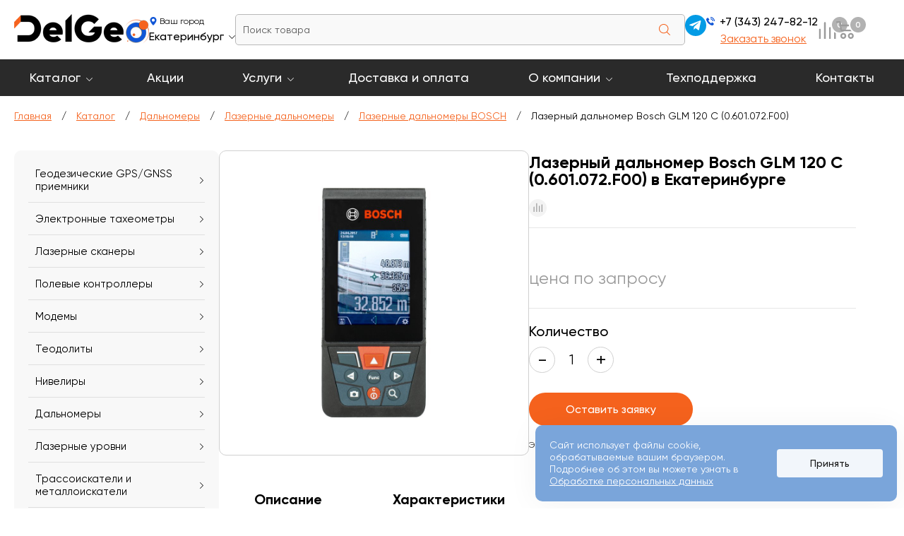

--- FILE ---
content_type: text/html; charset=UTF-8
request_url: https://delgeo.ru/catalog/dalnomery/lazernye-dalnomery/bosch4/lazernyy-dalnomer-bosch-glm-120-c-0-601-072-f00/
body_size: 30013
content:
 
<!DOCTYPE html>
<html lang="ru">
<head>
<title>Лазерный дальномер Bosch GLM 120 C (0.601.072.F00) купить в Екатеринбурге |  | ДелГео</title>
<meta name="viewport" content="width=device-width, initial-scale=1.0">
<meta name="format-detection" content="telephone=no">
 
<meta http-equiv="Content-Type" content="text/html; charset=UTF-8" />
<meta name="keywords" content="Лазерный дальномер Bosch GLM 120 C (0.601.072.F00) купить, Лазерный дальномер Bosch GLM 120 C (0.601.072.F00) цена, Лазерный дальномер Bosch GLM 120 C (0.601.072.F00) в Екатеринбурге, Лазерный дальномер Bosch GLM 120 C (0.601.072.F00) заказать, Лазерный дальномер Bosch GLM 120 C (0.601.072.F00) доставка" />
<meta name="description" content="Покупайте &amp;quot;Лазерный дальномер Bosch GLM 120 C (0.601.072.F00)&amp;quot; в интернет-магазине ДелГео по доступным ценам. &amp;quot;Лазерный дальномер Bosch GLM 120 C (0.601.072.F00)&amp;quot; с доставкой в Екатеринбурге. Звоните или оставляйте заявку на сайте." />
<link href="/local/templates/delgeo/jquery.fancybox.css?170910256812795"  rel="stylesheet" />
<link href="/local/templates/delgeo/styles.css?17636326547410"  data-template-style="true"  rel="stylesheet" />
<link href="/local/templates/delgeo/template_styles.css?176829916052626"  data-template-style="true"  rel="stylesheet" />
<link href="/local/templates/delgeo/fonts.css?17610382308443"  data-template-style="true"  rel="stylesheet" />
<link href="/local/templates/delgeo/responsive.css?176829916024291"  data-template-style="true"  rel="stylesheet" />
<link href="/local/templates/delgeo/swiper-bundle.min.css?170480047016470"  data-template-style="true"  rel="stylesheet" />
<script>if(!window.BX)window.BX={};if(!window.BX.message)window.BX.message=function(mess){if(typeof mess==='object'){for(let i in mess) {BX.message[i]=mess[i];} return true;}};</script>
<script>(window.BX||top.BX).message({"pull_server_enabled":"Y","pull_config_timestamp":1625138067,"shared_worker_allowed":"Y","pull_guest_mode":"N","pull_guest_user_id":0,"pull_worker_mtime":1744886694});(window.BX||top.BX).message({"PULL_OLD_REVISION":"Для продолжения корректной работы с сайтом необходимо перезагрузить страницу."});</script>
<script>(window.BX||top.BX).message({"JS_CORE_LOADING":"Загрузка...","JS_CORE_NO_DATA":"- Нет данных -","JS_CORE_WINDOW_CLOSE":"Закрыть","JS_CORE_WINDOW_EXPAND":"Развернуть","JS_CORE_WINDOW_NARROW":"Свернуть в окно","JS_CORE_WINDOW_SAVE":"Сохранить","JS_CORE_WINDOW_CANCEL":"Отменить","JS_CORE_WINDOW_CONTINUE":"Продолжить","JS_CORE_H":"ч","JS_CORE_M":"м","JS_CORE_S":"с","JSADM_AI_HIDE_EXTRA":"Скрыть лишние","JSADM_AI_ALL_NOTIF":"Показать все","JSADM_AUTH_REQ":"Требуется авторизация!","JS_CORE_WINDOW_AUTH":"Войти","JS_CORE_IMAGE_FULL":"Полный размер"});</script>

<script src="/bitrix/js/main/core/core.js?1744892056498479"></script>

<script>BX.Runtime.registerExtension({"name":"main.core","namespace":"BX","loaded":true});</script>
<script>BX.setJSList(["\/bitrix\/js\/main\/core\/core_ajax.js","\/bitrix\/js\/main\/core\/core_promise.js","\/bitrix\/js\/main\/polyfill\/promise\/js\/promise.js","\/bitrix\/js\/main\/loadext\/loadext.js","\/bitrix\/js\/main\/loadext\/extension.js","\/bitrix\/js\/main\/polyfill\/promise\/js\/promise.js","\/bitrix\/js\/main\/polyfill\/find\/js\/find.js","\/bitrix\/js\/main\/polyfill\/includes\/js\/includes.js","\/bitrix\/js\/main\/polyfill\/matches\/js\/matches.js","\/bitrix\/js\/ui\/polyfill\/closest\/js\/closest.js","\/bitrix\/js\/main\/polyfill\/fill\/main.polyfill.fill.js","\/bitrix\/js\/main\/polyfill\/find\/js\/find.js","\/bitrix\/js\/main\/polyfill\/matches\/js\/matches.js","\/bitrix\/js\/main\/polyfill\/core\/dist\/polyfill.bundle.js","\/bitrix\/js\/main\/core\/core.js","\/bitrix\/js\/main\/polyfill\/intersectionobserver\/js\/intersectionobserver.js","\/bitrix\/js\/main\/lazyload\/dist\/lazyload.bundle.js","\/bitrix\/js\/main\/polyfill\/core\/dist\/polyfill.bundle.js","\/bitrix\/js\/main\/parambag\/dist\/parambag.bundle.js"]);
</script>
<script>BX.Runtime.registerExtension({"name":"fx","namespace":"window","loaded":true});</script>
<script>BX.Runtime.registerExtension({"name":"aspro_phones","namespace":"window","loaded":true});</script>
<script>(window.BX||top.BX).message({"LANGUAGE_ID":"ru","FORMAT_DATE":"DD.MM.YYYY","FORMAT_DATETIME":"DD.MM.YYYY HH:MI:SS","COOKIE_PREFIX":"BITRIX_SM","SERVER_TZ_OFFSET":"10800","UTF_MODE":"Y","SITE_ID":"s1","SITE_DIR":"\/","USER_ID":"","SERVER_TIME":1769024875,"USER_TZ_OFFSET":0,"USER_TZ_AUTO":"Y","bitrix_sessid":"1d81cab6727fdd561d868a4c10ca3b5a"});</script>


<script src="/bitrix/js/pull/protobuf/protobuf.js?1605850913274055"></script>
<script src="/bitrix/js/pull/protobuf/model.js?160585091370928"></script>
<script src="/bitrix/js/main/core/core_promise.js?16001544585220"></script>
<script src="/bitrix/js/rest/client/rest.client.js?160585109517414"></script>
<script src="/bitrix/js/pull/client/pull.client.js?174488669483861"></script>
<script src="/bitrix/js/main/core/core_fx.js?160015445816888"></script>
<script src="/bitrix/js/yandex.metrika/script.js?17236072396603"></script>
<script >window['asproRecaptcha'] = {params: {'recaptchaColor':'light','recaptchaLogoShow':'y','recaptchaSize':'normal','recaptchaBadge':'bottomright','recaptchaLang':'ru'},key: '6LeuO6cqAAAAAB978CJWR3yEKH5qCrljbps1yAcg',ver: '2'};</script>
<script >!function(a,e,r,c,t){function n(r){var c=e.getElementById(r);if(c&&!(c.className.indexOf("g-recaptcha")<0)&&a.grecaptcha&&!c.children.length){var n=grecaptcha.render(r,{sitekey:a[t].key+"",theme:a[t].params.recaptchaColor+"",size:a[t].params.recaptchaSize+"",callback:"onCaptchaVerify"+a[t].params.recaptchaSize,badge:a[t].params.recaptchaBadge});$(c).attr("data-widgetid",n)}}a.onLoadRenderRecaptcha=function(){var e=[];for(var r in a[c].args)if(a[c].args.hasOwnProperty(r)){var t=a[c].args[r][0];-1==e.indexOf(t)&&(e.push(t),n(t))}a[c]=function(a){n(a)}},a[c]=a[c]||function(){var r,n,p;a[c].args=a[c].args||[],a[c].args.push(arguments),n="recaptchaApiLoader",(r=e).getElementById(n)||((p=r.createElement("script")).id=n,p.src="//www.google.com/recaptcha/api.js?hl="+a[t].params.recaptchaLang+"&onload=onLoadRenderRecaptcha&render="+("3"==a[t].ver?a[t].key:"explicit"),r.head.appendChild(p))}}(window,document,0,"renderRecaptchaById","asproRecaptcha");</script>
<script >!function(){var getFormNode=function(childNode){for(var c=childNode;c;)if("form"===(c=c.parentNode).nodeName.toLowerCase())return c;return null},getCaptchaWords=function(parentNode){var captchaWords=[],inputs=null,hasParentNode=!1;void 0!==parentNode&&(hasParentNode=null!==parentNode),inputs=hasParentNode?parentNode.getElementsByTagName("input"):document.getElementsByName("captcha_word");for(var i=0;i<inputs.length;i++)"captcha_word"===inputs[i].name&&captchaWords.push(inputs[i]);return captchaWords},getCaptchaImages=function(parentNode){for(var captchaImages=[],images=parentNode.getElementsByTagName("img"),i=0;i<images.length;i++)(/\/bitrix\/tools\/captcha.php\?(captcha_code|captcha_sid)=[^>]*?/i.test(images[i].src)||"captcha"===images[i].id)&&captchaImages.push(images[i]);return captchaImages},getFormsWithCaptcha=function(){var fromDocument=null,captchaWordFields=getCaptchaWords(null);if(0===captchaWordFields.length)return[];for(var forms=[],i=0;i<captchaWordFields.length;i++){var f=getFormNode(captchaWordFields[i]);null!==f&&forms.push(f)}return forms},replaceCaptchaWordWithReCAPTCHAField=function(captchaWord){var recaptchaId="recaptcha-dynamic-"+(new Date).getTime();if(null!==document.getElementById(recaptchaId)){var elementExists=!1,additionalIdParameter=null,maxRandomValue=65535;do{additionalIdParameter=Math.floor(65535*Math.random()),elementExists=null!==document.getElementById(recaptchaId+additionalIdParameter)}while(elementExists);recaptchaId+=additionalIdParameter}var cwReplacement=document.createElement("div");cwReplacement.id=recaptchaId,cwReplacement.className="g-recaptcha",cwReplacement.attributes["data-sitekey"]=window.asproRecaptcha.key,"3"==window.asproRecaptcha.ver&&captchaWord.closest(".captcha-row")&&(captchaWord.closest(".captcha-row").style.display="none"),captchaWord.parentNode&&(captchaWord.parentNode.className+=" recaptcha_text",captchaWord.parentNode.replaceChild(cwReplacement,captchaWord)),renderRecaptchaById(recaptchaId)},hideCaptchaImage=function(captchaImage){var srcValue="[data-uri]";captchaImage.attributes.src=srcValue,captchaImage.style.display="none","src"in captchaImage&&(captchaImage.parentNode&&-1===captchaImage.parentNode.className.indexOf("recaptcha_tmp_img")&&(captchaImage.parentNode.className+=" recaptcha_tmp_img"),captchaImage.src=srcValue)},replaceCaptchaHintMessagesWithReCAPTCHAHintMessages=function(form){"function"==typeof $&&"3"!=window.asproRecaptcha.ver&&$(form).find(".captcha-row label > span").length&&$(form).find(".captcha-row label > span").html(BX.message("RECAPTCHA_TEXT")+' <span class="star">*</span>')},findAndReplaceBitrixCaptchaWithReCAPTCHA=function(){for(var forms=getFormsWithCaptcha(),j,i=0;i<forms.length;i++){var form=forms[i],captchaWords=getCaptchaWords(form);if(0!==captchaWords.length){var captchaImages=getCaptchaImages(form);if(0!==captchaImages.length){for(j=0;j<captchaWords.length;j++)replaceCaptchaWordWithReCAPTCHAField(captchaWords[j]);for(j=0;j<captchaImages.length;j++)hideCaptchaImage(captchaImages[j]);replaceCaptchaHintMessagesWithReCAPTCHAHintMessages(form)}}}},fillEmptyReCAPTCHAFieldsIfLoaded=function(){if("undefined"!=typeof renderRecaptchaById)for(var elements=document.getElementsByClassName("g-recaptcha"),i=0;i<elements.length;i++){var element=elements[i],id=element.id;if("string"==typeof id&&0!==id.length&&"3"!=window.asproRecaptcha.ver&&"function"==typeof $){var captcha_wrapper=$(element).closest(".captcha-row");captcha_wrapper.length&&(captcha_wrapper.addClass(window.asproRecaptcha.params.recaptchaSize+" logo_captcha_"+window.asproRecaptcha.params.recaptchaLogoShow+" "+window.asproRecaptcha.params.recaptchaBadge),captcha_wrapper.find(".captcha_image").addClass("recaptcha_tmp_img"),captcha_wrapper.find(".captcha_input").addClass("recaptcha_text"),"invisible"!==window.asproRecaptcha.params.recaptchaSize&&(captcha_wrapper.find("input.recaptcha").length||$('<input type="text" class="recaptcha" value="" />').appendTo(captcha_wrapper)))}"3"==window.asproRecaptcha.ver&&element.closest(".captcha-row")&&(element.closest(".captcha-row").style.display="none")}},captchaHandler=function(){try{return fillEmptyReCAPTCHAFieldsIfLoaded(),window.renderRecaptchaById&&window.asproRecaptcha&&window.asproRecaptcha.key?(findAndReplaceBitrixCaptchaWithReCAPTCHA(),!0):(console.error("Bad captcha keys or module error"),!0)}catch(e){return console.error(e),!0}};BX.addCustomEvent(window,"onRenderCaptcha",(function(e){captchaHandler()})),BX.addCustomEvent(window,"onAjaxSuccess",(function(e){captchaHandler()}))}();</script>
            <script>
                window.dataLayerName = 'dataLayer';
                var dataLayerName = window.dataLayerName;
            </script>
            <!-- Yandex.Metrika counter -->
            <script>
                (function (m, e, t, r, i, k, a) {
                    m[i] = m[i] || function () {
                        (m[i].a = m[i].a || []).push(arguments)
                    };
                    m[i].l = 1 * new Date();
                    k = e.createElement(t), a = e.getElementsByTagName(t)[0], k.async = 1, k.src = r, a.parentNode.insertBefore(k, a)
                })
                (window, document, "script", "https://mc.yandex.ru/metrika/tag.js", "ym");

                ym("44920684", "init", {
                    clickmap: true,
                    trackLinks: true,
                    accurateTrackBounce: true,
                    webvisor: true,
                    ecommerce: dataLayerName,
                    params: {
                        __ym: {
                            "ymCmsPlugin": {
                                "cms": "1c-bitrix",
                                "cmsVersion": "25.100",
                                "pluginVersion": "1.0.8",
                                'ymCmsRip': 1547238210                            }
                        }
                    }
                });

                document.addEventListener("DOMContentLoaded", function() {
                                    });

            </script>
            <!-- /Yandex.Metrika counter -->
                    <script>
            window.counters = ["44920684"];
        </script>
        
<script>
					(function () {
						"use strict";

						var counter = function ()
						{
							var cookie = (function (name) {
								var parts = ("; " + document.cookie).split("; " + name + "=");
								if (parts.length == 2) {
									try {return JSON.parse(decodeURIComponent(parts.pop().split(";").shift()));}
									catch (e) {}
								}
							})("BITRIX_CONVERSION_CONTEXT_s1");

							if (cookie && cookie.EXPIRE >= BX.message("SERVER_TIME"))
								return;

							var request = new XMLHttpRequest();
							request.open("POST", "/bitrix/tools/conversion/ajax_counter.php", true);
							request.setRequestHeader("Content-type", "application/x-www-form-urlencoded");
							request.send(
								"SITE_ID="+encodeURIComponent("s1")+
								"&sessid="+encodeURIComponent(BX.bitrix_sessid())+
								"&HTTP_REFERER="+encodeURIComponent(document.referrer)
							);
						};

						if (window.frameRequestStart === true)
							BX.addCustomEvent("onFrameDataReceived", counter);
						else
							BX.ready(counter);
					})();
				</script>
<style>html {--border-radius:8px;--theme-base-color:#0071BC;--theme-base-color-hue:204;--theme-base-color-saturation:100%;--theme-base-color-lightness:37%;--theme-base-opacity-color:#0071BC1a;--theme-more-color:#0071BC;--theme-more-color-hue:204;--theme-more-color-saturation:100%;--theme-more-color-lightness:37%;--theme-lightness-hover-diff:6%;}</style>
<script>
function nsCookieBtn(){ 
	let alertWindow = document.getElementById('ns-cookiesaccept'); alertWindow.remove();
	let cookie_string = 'COOKIE_ACCEPT_V1' + '=' + escape('Y'); 
	let expires = new Date((new Date).getTime() + (7 * 60 * 60 * 24 * 1000)); 
	cookie_string += '; expires=' + expires.toUTCString(); 
	cookie_string += '; path=' + escape ('/'); 
	document.cookie = cookie_string; 	
}
function nsCookieCheck(){
	let CookieValue = 'N'; 
	let value = '; ' + document.cookie;
	let parts = value.split('; ' + 'COOKIE_ACCEPT_V1' + '=');
	if (parts.length == 2)  
		CookieValue = parts.pop().split(';').shift();
	if(CookieValue != 'Y') {
		document.addEventListener('DOMContentLoaded', function() {
			let div = document.createElement('div'); 
			div.innerHTML = '<div id="ns-cookiesaccept" class="ns-cookiesaccept"> <div class="ns-cookiesaccept-text">Сайт использует файлы cookie, обрабатываемые вашим браузером. Подробнее об этом вы можете узнать в <a href="/company/policy/" target="_blank">Обработке персональных данных</a></div> <div> <div class="ns-cookiesaccept-button" id="ns-cookiesaccept-button" onclick="nsCookieBtn()">Принять</div> </div> </div> ';
			document.body.appendChild(div);
		});	
	}
}
nsCookieCheck();
</script>
 <style> .ns-cookiesaccept {display:flex; align-items: center; gap: 15px; margin:0; padding: 20px; width:40%; color: #ffffff; background: #7aa5da; border-radius: 10px; box-shadow: 0px 4px 43.5px 0px rgba(0, 0, 0, 0.05); box-sizing: border-box; position:fixed; bottom: 10px; right: 10px; z-index: 100001; } .ns-cookiesaccept-text {font-size: 14px; line-height:125%} .ns-cookiesaccept a, .ns-cookiesaccept a:visited {display:inline;color:inherit;text-decoration:underline} .ns-cookiesaccept-button {display:block; padding: 0 25px; min-width: 150px; height: 40px; color: #171717; font-weight: 500; font-size:14px; text-align: center; text-decoration: none; background: rgba(255, 255, 255, .9); border-radius: 4px; cursor: pointer; *overflow: visible; white-space: nowrap; box-sizing: border-box; line-height: 40px; transition: all .2s ease; user-select: none} .ns-cookiesaccept-button:hover {background: rgba(255, 255, 255, 1)} @media only screen and (max-width: 1200px) { .ns-cookiesaccept {padding: 10px} .ns-cookiesaccept {width: 60%} } @media only screen and (max-width: 800px) { .ns-cookiesaccept {width: calc(100% - 20px)} } @media only screen and (max-width: 500px) { .ns-cookiesaccept {flex-wrap: wrap} } </style> 
<script>window[window.dataLayerName] = window[window.dataLayerName] || [];</script>



<script src="/local/templates/delgeo/js/jquery.js?170480046089493"></script>
<script src="/local/templates/delgeo/js/swiper-bundle.min.js?1704800462143707"></script>
<script src="/local/templates/delgeo/js/jquery.maskedinput.min.js?17048004604324"></script>
<script src="/local/templates/delgeo/js/script.js?176484124312223"></script>
<script src="/local/templates/delgeo/js/jquery.fancybox.min.js?170910256268196"></script>
<script>var _ba = _ba || []; _ba.push(["aid", "35cdecab1c2cbb539653056582853504"]); _ba.push(["host", "delgeo.ru"]); (function() {var ba = document.createElement("script"); ba.type = "text/javascript"; ba.async = true;ba.src = (document.location.protocol == "https:" ? "https://" : "http://") + "bitrix.info/ba.js";var s = document.getElementsByTagName("script")[0];s.parentNode.insertBefore(ba, s);})();</script>



 
 

<meta name="yandex-verification" content="3c304359215030cd"/>

<meta property="og:title" content="Лазерный дальномер Bosch GLM 120 C (0.601.072.F00) купить в Екатеринбурге |  | ДелГео">
<meta property="og:type" content="website">
<meta property="og:url" content="https://delgeo.ru/catalog/dalnomery/lazernye-dalnomery/bosch4/lazernyy-dalnomer-bosch-glm-120-c-0-601-072-f00/">
<meta property="og:description" content="Покупайте &quot;Лазерный дальномер Bosch GLM 120 C (0.601.072.F00)&quot; в интернет-магазине ДелГео по доступным ценам. &quot;Лазерный дальномер Bosch GLM 120 C (0.601.072.F00)&quot; с доставкой в Екатеринбурге. Звоните или оставляйте заявку на сайте.">
<meta property="og:image" content="https://delgeo.ru/og_image.png">
<meta property="og:site_name" content="ДелГео - геодезические приборы и оборудование">
<meta property="og:locale" content="ru_RU">

		

<link rel="shortcut icon" href="/local/templates/delgeo/favicon.ico" type="image/x-icon">
<link rel="icon" href="/local/templates/delgeo/favicon32.png" sizes="32x32" type="image/png">
<link rel="icon" href="/local/templates/delgeo/favicon120.png" sizes="120x120" type="image/png">
<link rel="apple-touch-icon" href="/local/templates/delgeo/favicon180.png" sizes="120x120" type="image/png">

<script>window._ab_id_=159825</script>
<script src="https://cdn.botfaqtor.ru/one.js"></script> 
</head>

<body>

<!-- Yandex.Metrika counter -->
<script data-skip-moving="true">
(function(m,e,t,r,i,k,a){m[i]=m[i]||function(){(m[i].a=m[i].a||[]).push(arguments)}; m[i].l=1*new Date();k=e.createElement(t),a=e.getElementsByTagName(t)[0],k.async=1,k.src=r,a.parentNode.insertBefore(k,a)}) (window, document, "script", "https://mc.yandex.ru/metrika/tag.js", "ym"); 
ym(44920684, "init", {clickmap:true, trackLinks:true, accurateTrackBounce:true, webvisor:true, userParams:{"ip": "3.15.162.157"}});
ym(21263929, "init", {clickmap:true, trackLinks:true, accurateTrackBounce:true, webvisor:false, userParams:{'ip': '3.15.162.157'}});
</script>
<div style="width: 0!important; height: 0!important; right: 100%!important; background-image:url('https://mc.yandex.ru/watch/44920684')"></div>
<div style="width: 0!important; height: 0!important; right: 100%!important; background-image:url('https://mc.yandex.ru/watch/21263929')"></div>
<!-- /Yandex.Metrika counter -->

<script>!function(){var t=document.createElement("script");t.type="text/javascript",t.async=!0,t.src='https://vk.com/js/api/openapi.js?169',t.onload=function(){VK.Retargeting.Init("VK-RTRG-1447920-7egpT"),VK.Retargeting.Hit()},document.head.appendChild(t)}();</script>
<noscript><img src="https://vk.com/rtrg?p=VK-RTRG-1447920-7egpT" style="position:fixed; left:-999px;" alt=""/></noscript>
	
	
	
<div class="wrapper">

<header class="ns-fx">
	<div>
		<a href="/">	    <img src="/local/templates/delgeo/images/logo.png" alt="Делгео" title="Делгео" width="191" height="44" />



        </a>    
    </div>
	<div class="desktop">
				
			<div class="region-wrapper">
			<div class="city-title">Ваш город</div>
			<div class="city-item popupOpen" data-event="city_chooser" data-param="%2Fcatalog%2Fdalnomery%2Flazernye-dalnomery%2Fbosch4%2Flazernyy-dalnomer-bosch-glm-120-c-0-601-072-f00%2Findex.php ">
				<span>Екатеринбург</span><span class="arrow"><i></i></span>
			</div>
		</div>
	    
    </div>
	<div class="desktop">
       	<div class="top-search">
       	<form action="/search/" method="get">
       		<div class="ns-fx wrap-search">
       			<div><input type="text" name="q" value="" placeholder="Поиск товара" class="search_item" autocomplete="off" /></div>
       			<div><input name="s" type="submit" value="Поиск"></div>
       		</div>
			<div class="wrap_result_search"></div>
		</form>
        </div>
    </div>
	<div>
		<div class="ns-fx top-contact">
            <div>
	            <a href="https://t.me/Del_Geo_bot" class="t-telegram" target="_blank"><svg width="17" height="14" viewBox="0 0 17 14" fill="none" xmlns="http://www.w3.org/2000/svg">
<path d="M0.863834 5.675L15.3263 0.0987498C15.9976 -0.14375 16.5838 0.2625 16.3663 1.2775L16.3676 1.27625L13.9051 12.8775C13.7226 13.7 13.2338 13.9 12.5501 13.5125L8.80008 10.7488L6.99133 12.4913C6.79133 12.6913 6.62258 12.86 6.23508 12.86L6.50133 9.04375L13.4513 2.765C13.7538 2.49875 13.3838 2.34875 12.9851 2.61375L4.39633 8.02125L0.693834 6.86625C-0.109916 6.61125 -0.127416 6.0625 0.863834 5.675Z" fill="white"/>
</svg>
</a>            </div>
            <div>
			   	<!--'start_frame_cache_common-phones-block-0'--><a class="top-phone" rel="nofollow" href="tel:+73432478212">
	
	+7 (343) 247-82-12	
</a>
<!--'end_frame_cache_common-phones-block-0'-->                <div class="backcall popupOpen" data-event="back_call" data-param="frm">Заказать звонок</div>
			</div>
		</div>
	</div>
	<div>
    	<div class="ns-fx top-icons">
    		<a href="/compare/" class="i-compare">
            	<svg width="26" height="26" viewBox="0 0 26 26" fill="none" xmlns="http://www.w3.org/2000/svg">
<path fill-rule="evenodd" clip-rule="evenodd" d="M24.7619 4.95238C25.0903 4.95238 25.4052 5.08282 25.6374 5.31501C25.8696 5.5472 26 5.86211 26 6.19048V26H23.5238V6.19048C23.5238 5.86211 23.6543 5.5472 23.8864 5.31501C24.1186 5.08282 24.4335 4.95238 24.7619 4.95238ZM17.3333 8.66667C17.6617 8.66667 17.9766 8.79711 18.2088 9.0293C18.441 9.26149 18.5714 9.5764 18.5714 9.90476V26H16.0952V9.90476C16.0952 9.5764 16.2257 9.26149 16.4579 9.0293C16.6901 8.79711 17.005 8.66667 17.3333 8.66667ZM9.90476 1.2381C10.2331 1.2381 10.548 1.36854 10.7802 1.60072C11.0124 1.83291 11.1429 2.14783 11.1429 2.47619V26H8.66667V2.47619C8.66667 2.14783 8.79711 1.83291 9.0293 1.60072C9.26149 1.36854 9.5764 1.2381 9.90476 1.2381ZM2.47619 11.1429C2.80455 11.1429 3.11947 11.2733 3.35166 11.5055C3.58384 11.7377 3.71429 12.0526 3.71429 12.381V26H1.2381V12.381C1.2381 12.0526 1.36854 11.7377 1.60072 11.5055C1.83291 11.2733 2.14783 11.1429 2.47619 11.1429ZM0 0H1.2381V1.2381H0V0ZM0 0H1.2381V1.2381H0V0Z" fill="#9B9B9B"/>
</svg>
	            <div>0</div>
                
            </a>
            
	    	<a href="/basket/" class="i-basket">
            	<svg width="26" height="25" viewBox="0 0 26 25" fill="none" xmlns="http://www.w3.org/2000/svg">
<path fill-rule="evenodd" clip-rule="evenodd" d="M24.8183 13.0952L23.6483 14.2964L7.09101 14.2857L5.90919 13.0952L4.72737 2.38095H1.18191C1.02119 2.40506 0.857116 2.39089 0.702811 2.33959C0.548506 2.28829 0.408287 2.20128 0.293387 2.08553C0.178487 1.96979 0.0921413 1.82855 0.0412121 1.67311C-0.00971714 1.51767 -0.0238333 1.35238 9.65502e-05 1.19048C0.00782598 1.01345 0.0524986 0.840056 0.131233 0.681598C0.209968 0.52314 0.320936 0.383177 0.456984 0.270846C0.593031 0.158515 0.751096 0.0763344 0.920795 0.0296661C1.09049 -0.0170022 1.26804 -0.0271084 1.44188 2.30409e-06H4.33742C4.70378 2.30409e-06 5.08197 0.00714124 5.08197 0.00714124C5.44219 -0.0432855 5.80823 0.0395436 6.11246 0.240274C6.41669 0.441004 6.63837 0.746024 6.7364 1.09881L7.22099 4.76191H24.8183L26.0001 5.95238V7.14286L24.8183 13.0952ZM7.37463 7.14286L7.88288 11.8988H22.8801L23.8493 7.13691L7.37463 7.14286ZM10.0574 16.6536C10.8755 16.6536 11.6752 16.8979 12.3554 17.3558C13.0356 17.8136 13.5657 18.4644 13.8788 19.2257C14.1919 19.9871 14.2739 20.8249 14.1143 21.6331C13.9547 22.4414 13.5607 23.1838 12.9822 23.7665C12.4037 24.3492 11.6668 24.7461 10.8644 24.9069C10.062 25.0676 9.23033 24.9851 8.47451 24.6697C7.71869 24.3544 7.07262 23.8203 6.61811 23.1351C6.1636 22.4499 5.92102 21.6443 5.92102 20.8202C5.92086 20.2732 6.02778 19.7316 6.23566 19.2263C6.44353 18.7209 6.74822 18.2619 7.13241 17.8753C7.5166 17.4887 7.97276 17.1823 8.47465 16.9735C8.97654 16.7646 9.51437 16.6575 10.0574 16.6583V16.6536ZM20.6819 16.6536C21.5005 16.6512 22.3015 16.8936 22.9832 17.35C23.665 17.8064 24.197 18.4563 24.5119 19.2175C24.8267 19.9786 24.9103 20.8168 24.7521 21.6258C24.5938 22.4348 24.2008 23.1784 23.6228 23.7623C23.0447 24.3462 22.3078 24.7442 21.5051 24.906C20.7024 25.0677 19.8701 24.9859 19.1136 24.6709C18.3571 24.3559 17.7104 23.8218 17.2553 23.1363C16.8003 22.4509 16.5574 21.6448 16.5574 20.8202C16.5586 19.7181 16.9933 18.6613 17.7663 17.8812C18.5394 17.1012 19.5878 16.6615 20.6819 16.6583V16.6536ZM10.0456 19.0417C10.3962 19.0417 10.7389 19.1464 11.0304 19.3426C11.322 19.5388 11.5492 19.8177 11.6834 20.144C11.8176 20.4703 11.8526 20.8294 11.7842 21.1758C11.7158 21.5221 11.547 21.8403 11.2991 22.0901C11.0511 22.3398 10.7352 22.5099 10.3914 22.5788C10.0475 22.6477 9.69114 22.6123 9.36722 22.4772C9.04329 22.342 8.76639 22.1131 8.5716 21.8195C8.37681 21.5258 8.27282 21.1806 8.27282 20.8274C8.27439 20.3548 8.46192 19.9021 8.7942 19.5685C9.12648 19.2349 9.57642 19.0476 10.0456 19.0476V19.0417ZM20.6819 19.0417C21.0325 19.0417 21.3753 19.1464 21.6668 19.3426C21.9583 19.5388 22.1856 19.8177 22.3198 20.144C22.4539 20.4703 22.489 20.8294 22.4206 21.1758C22.3522 21.5221 22.1834 21.8403 21.9354 22.0901C21.6875 22.3398 21.3716 22.5099 21.0277 22.5788C20.6838 22.6477 20.3275 22.6123 20.0036 22.4772C19.6797 22.342 19.4028 22.1131 19.208 21.8195C19.0132 21.5258 18.9092 21.1806 18.9092 20.8274C18.9108 20.3548 19.0983 19.9021 19.4306 19.5685C19.7628 19.2349 20.2128 19.0476 20.6819 19.0476V19.0417Z" fill="#9B9B9B"/>
</svg>
        
            	<div>0</div> 
            </a>
    	</div>
    </div>  
    
    <div class="mobail">
	    <div class="menu_button"><div></div><div></div><div></div></div>
    </div>          
</header>

<nav>
		<div class="menu-desktop-wrap desktop">
<ul class="ns-fx menu-desktop">
		
    <li><a href="/catalog/" class="first child" title="Каталог">Каталог</a>
		<div class="wrp_sub_menu">
			<ul class="sub_menu">
								
                <li><a href="/catalog/geodezicheskie-priemniki/" class="more-yes" title="Геодезические GPS/GNSS приемники">Геодезические GPS/GNSS приемники</a>
                	
			    	<ul>
        			            			<li><a href="/catalog/geodezicheskie-priemniki/gnss_south/" title="GNSS SOUTH">GNSS SOUTH</a></li>
            		            			<li><a href="/catalog/geodezicheskie-priemniki/prince/" title="PrinCe">PrinCe</a></li>
            		            			<li><a href="/catalog/geodezicheskie-priemniki/gnss_stec/" title="GNSS STEC">GNSS STEC</a></li>
            		            			<li><a href="/catalog/geodezicheskie-priemniki/gnss_navmopo/" title="GNSS NAVMOPO (FJD)">GNSS NAVMOPO (FJD)</a></li>
            		            			<li><a href="/catalog/geodezicheskie-priemniki/gnss_efix/" title="GNSS EFIX">GNSS EFIX</a></li>
            		            			<li><a href="/catalog/geodezicheskie-priemniki/gnss_alphageo/" title="GNSS AlphaGEO">GNSS AlphaGEO</a></li>
            		            			<li><a href="/catalog/geodezicheskie-priemniki/gnss-geomax/" title="GNSS GeoMax">GNSS GeoMax</a></li>
            		            			<li><a href="/catalog/geodezicheskie-priemniki/gnss-trimble/" title="GNSS TRIMBLE">GNSS TRIMBLE</a></li>
            		            			<li><a href="/catalog/geodezicheskie-priemniki/gnss-leica/" title="GNSS LEICA">GNSS LEICA</a></li>
            		            			<li><a href="/catalog/geodezicheskie-priemniki/gnns_javad/" title="GNNS Javad">GNNS Javad</a></li>
            		            			<li><a href="/catalog/geodezicheskie-priemniki/gnss-spectra-precision/" title="GNSS Spectra Precision">GNSS Spectra Precision</a></li>
            		            			<li><a href="/catalog/geodezicheskie-priemniki/gnss_uomz/" title="GNSS УОМЗ">GNSS УОМЗ</a></li>
            		            			<li><a href="/catalog/geodezicheskie-priemniki/gnss-rusnavgeoset/" title="GNSS Руснавгеосеть">GNSS Руснавгеосеть</a></li>
            		            			<li><a href="/catalog/geodezicheskie-priemniki/gnss-topcon/" title="GNSS TOPCON">GNSS TOPCON</a></li>
            		            			<li><a href="/catalog/geodezicheskie-priemniki/gnss-sokkia/" title="GNSS SOKKIA">GNSS SOKKIA</a></li>
            		            			<li><a href="/catalog/geodezicheskie-priemniki/rtk-komplekty/" title="RTK комплекты">RTK комплекты</a></li>
            		    
                	</ul>
                                </li>	
								
                <li><a href="/catalog/elektronnye-takheometry/" class="more-yes" title="Электронные тахеометры">Электронные тахеометры</a>
                	
			    	<ul>
        			            			<li><a href="/catalog/elektronnye-takheometry/leica/" title="Тахеометры LEICA">Тахеометры LEICA</a></li>
            		            			<li><a href="/catalog/elektronnye-takheometry/trimble/" title="Тахеометры TRIMBLE">Тахеометры TRIMBLE</a></li>
            		            			<li><a href="/catalog/elektronnye-takheometry/geomax/" title="Тахеометры GeoMax">Тахеометры GeoMax</a></li>
            		            			<li><a href="/catalog/elektronnye-takheometry/nikon/" title="Тахеометры NIKON">Тахеометры NIKON</a></li>
            		            			<li><a href="/catalog/elektronnye-takheometry/takheometry_alphageo/" title="Тахеометры AlphaGEO">Тахеометры AlphaGEO</a></li>
            		            			<li><a href="/catalog/elektronnye-takheometry/takheometry_foif/" title="Тахеометры FOIF">Тахеометры FOIF</a></li>
            		            			<li><a href="/catalog/elektronnye-takheometry/takheometry_spectra_precision/" title="Тахеометры Spectra Precision">Тахеометры Spectra Precision</a></li>
            		            			<li><a href="/catalog/elektronnye-takheometry/takheometry_stec/" title="Тахеометры STEC">Тахеометры STEC</a></li>
            		            			<li><a href="/catalog/elektronnye-takheometry/south/" title="Тахеометры SOUTH">Тахеометры SOUTH</a></li>
            		            			<li><a href="/catalog/elektronnye-takheometry/ruide/" title="Тахеометры RUIDE">Тахеометры RUIDE</a></li>
            		            			<li><a href="/catalog/elektronnye-takheometry/uomz/" title="Тахеометры УОМЗ">Тахеометры УОМЗ</a></li>
            		            			<li><a href="/catalog/elektronnye-takheometry/sokkia/" title="Тахеометры SOKKIA">Тахеометры SOKKIA</a></li>
            		            			<li><a href="/catalog/elektronnye-takheometry/topcon/" title="Тахеометры TOPCON">Тахеометры TOPCON</a></li>
            		    
                	</ul>
                                </li>	
								
                <li><a href="/catalog/lazernye-skanery/" class="more-yes" title="Лазерные сканеры">Лазерные сканеры</a>
                	
			    	<ul>
        			            			<li><a href="/catalog/lazernye-skanery/slam_skanery_navmopo_fj_dynamics/" title="SLAM сканеры Navmopo (FJ Dynamics)">SLAM сканеры Navmopo (FJ Dynamics)</a></li>
            		            			<li><a href="/catalog/lazernye-skanery/lazernye_skanery_alpha_air/" title="Лазерные сканеры Alpha Air">Лазерные сканеры Alpha Air</a></li>
            		            			<li><a href="/catalog/lazernye-skanery/lazernye_skanery_alphageo/" title="Лазерные сканеры AlphaGEO">Лазерные сканеры AlphaGEO</a></li>
            		            			<li><a href="/catalog/lazernye-skanery/lazernye_skanery_am_tech/" title="Лазерные сканеры AM.TECH">Лазерные сканеры AM.TECH</a></li>
            		            			<li><a href="/catalog/lazernye-skanery/lazernye_skanery_chcnav/" title="Лазерные сканеры CHCNAV">Лазерные сканеры CHCNAV</a></li>
            		            			<li><a href="/catalog/lazernye-skanery/lazernye_skanery_faro/" title="Лазерные сканеры FARO">Лазерные сканеры FARO</a></li>
            		            			<li><a href="/catalog/lazernye-skanery/lazernye_skanery_leica/" title="Лазерные сканеры Leica">Лазерные сканеры Leica</a></li>
            		            			<li><a href="/catalog/lazernye-skanery/lazernye_skanery_omnislam/" title="Лазерные сканеры OmniSLAM">Лазерные сканеры OmniSLAM</a></li>
            		            			<li><a href="/catalog/lazernye-skanery/lazernye_skanery_robotslam/" title="Лазерные сканеры RobotSLAM">Лазерные сканеры RobotSLAM</a></li>
            		            			<li><a href="/catalog/lazernye-skanery/lazernye_skanery_share/" title="Лазерные сканеры SHARE">Лазерные сканеры SHARE</a></li>
            		            			<li><a href="/catalog/lazernye-skanery/slam_xgrids_/" title="Лазерные сканеры SLAM  XGRIDS ">Лазерные сканеры SLAM  XGRIDS </a></li>
            		            			<li><a href="/catalog/lazernye-skanery/lazernye_skanery_south/" title="Лазерные сканеры SOUTH">Лазерные сканеры SOUTH</a></li>
            		            			<li><a href="/catalog/lazernye-skanery/programmnoe_obespechenie_dlya_obrabotki_dannykh_3d_skanirovaniya/" title="Программное обеспечение для обработки данных 3D-сканирования">Программное обеспечение для обработки данных 3D-сканирования</a></li>
            		            			<li><a href="/catalog/lazernye-skanery/lazernye_skanery_trimble/" title="Лазерные сканеры Trimble">Лазерные сканеры Trimble</a></li>
            		            			<li><a href="/catalog/lazernye-skanery/lazernye_skanery_geomax/" title="Лазерные сканеры GeoMax">Лазерные сканеры GeoMax</a></li>
            		            			<li><a href="/catalog/lazernye-skanery/aksessuary_dlya_3d_skanerov/" title="Аксессуары для 3D-сканеров">Аксессуары для 3D-сканеров</a></li>
            		    
                	</ul>
                                </li>	
								
                <li><a href="/catalog/polevye-kontrollery/" class="more-yes" title="Полевые контроллеры">Полевые контроллеры</a>
                	
			    	<ul>
        			            			<li><a href="/catalog/polevye-kontrollery/south2/" title="Контроллеры SOUTH">Контроллеры SOUTH</a></li>
            		            			<li><a href="/catalog/polevye-kontrollery/leica2/" title="Контроллеры LEICA">Контроллеры LEICA</a></li>
            		            			<li><a href="/catalog/polevye-kontrollery/kontrollery_prince/" title="Контроллеры PrinCe">Контроллеры PrinCe</a></li>
            		            			<li><a href="/catalog/polevye-kontrollery/geomax2/" title="Контроллеры Geomax">Контроллеры Geomax</a></li>
            		            			<li><a href="/catalog/polevye-kontrollery/kontrollery_stec/" title="Контроллеры STEC">Контроллеры STEC</a></li>
            		            			<li><a href="/catalog/polevye-kontrollery/spectra_precision/" title="Spectra Precision">Spectra Precision</a></li>
            		            			<li><a href="/catalog/polevye-kontrollery/kontrollery_alphageo/" title="Контроллеры AlphaGEO">Контроллеры AlphaGEO</a></li>
            		            			<li><a href="/catalog/polevye-kontrollery/kontrollery_getac/" title="Контроллеры Getac">Контроллеры Getac</a></li>
            		            			<li><a href="/catalog/polevye-kontrollery/polevye_kontrollery_javad/" title="Контроллеры JAVAD">Контроллеры JAVAD</a></li>
            		            			<li><a href="/catalog/polevye-kontrollery/polevye_kontrollery_trimble/" title="Контроллеры Trimble">Контроллеры Trimble</a></li>
            		            			<li><a href="/catalog/polevye-kontrollery/krepleniya_dlya_kontrolerov/" title="Крепления для контролеров">Крепления для контролеров</a></li>
            		            			<li><a href="/catalog/polevye-kontrollery/blackview/" title="Контроллеры BlackView">Контроллеры BlackView</a></li>
            		            			<li><a href="/catalog/polevye-kontrollery/topcon2/" title="Контроллеры TOPCON">Контроллеры TOPCON</a></li>
            		            			<li><a href="/catalog/polevye-kontrollery/sokkia2/" title="Контроллеры SOKKIA">Контроллеры SOKKIA</a></li>
            		    
                	</ul>
                                </li>	
								
                <li><a href="/catalog/modemy100/" class="more-no" title="Модемы">Модемы</a>
                                </li>	
								
                <li><a href="/catalog/teodolity/" class="more-yes" title="Теодолиты">Теодолиты</a>
                	
			    	<ul>
        			            			<li><a href="/catalog/teodolity/elektronnye-teodolity/" title="Электронные теодолиты">Электронные теодолиты</a></li>
            		            			<li><a href="/catalog/teodolity/opticheskie-teodolity/" title="Оптические теодолиты">Оптические теодолиты</a></li>
            		    
                	</ul>
                                </li>	
								
                <li><a href="/catalog/niveliry/" class="more-yes" title="Нивелиры">Нивелиры</a>
                	
			    	<ul>
        			            			<li><a href="/catalog/niveliry/opticheskie-niveliry/" title="Оптические нивелиры">Оптические нивелиры</a></li>
            		            			<li><a href="/catalog/niveliry/lazernye-niveliry/" title="Лазерные нивелиры">Лазерные нивелиры</a></li>
            		            			<li><a href="/catalog/niveliry/tsifrovye-niveliry/" title="Цифровые нивелиры">Цифровые нивелиры</a></li>
            		            			<li><a href="/catalog/niveliry/pribor-vert-proektirovaniya/" title="Прибор верт. проектирования">Прибор верт. проектирования</a></li>
            		    
                	</ul>
                                </li>	
								
                <li><a href="/catalog/dalnomery/" class="more-yes" title="Дальномеры">Дальномеры</a>
                	
			    	<ul>
        			            			<li><a href="/catalog/dalnomery/lazernye-dalnomery/" class="active" title="Лазерные дальномеры">Лазерные дальномеры</a></li>
            		            			<li><a href="/catalog/dalnomery/opticheskie-dalnomery/" title="Оптические дальномеры">Оптические дальномеры</a></li>
            		    
                	</ul>
                                </li>	
								
                <li><a href="/catalog/lazernye-urovni/" class="more-yes" title="Лазерные уровни">Лазерные уровни</a>
                	
			    	<ul>
        			            			<li><a href="/catalog/lazernye-urovni/rgk/" title="RGK">RGK</a></li>
            		            			<li><a href="/catalog/lazernye-urovni/leica3/" title="Лазерные уровни LEICA">Лазерные уровни LEICA</a></li>
            		            			<li><a href="/catalog/lazernye-urovni/nedo/" title="Лазерные уровни NEDO">Лазерные уровни NEDO</a></li>
            		            			<li><a href="/catalog/lazernye-urovni/geo-fennel/" title="Лазерные уровни Geo Fennel">Лазерные уровни Geo Fennel</a></li>
            		            			<li><a href="/catalog/lazernye-urovni/condtrol/" title="CONDTROL">CONDTROL</a></li>
            		            			<li><a href="/catalog/lazernye-urovni/topcon3/" title="Лазерные уровни TOPCON">Лазерные уровни TOPCON</a></li>
            		            			<li><a href="/catalog/lazernye-urovni/spectra-precision3/" title="Лазерные уровни Spectra Precision">Лазерные уровни Spectra Precision</a></li>
            		            			<li><a href="/catalog/lazernye-urovni/ada/" title="ADA">ADA</a></li>
            		            			<li><a href="/catalog/lazernye-urovni/postroiteli_ploskostey_south/" title="South">South</a></li>
            		            			<li><a href="/catalog/lazernye-urovni/postroiteli_ploskostey_leica/" title="Leica">Leica</a></li>
            		            			<li><a href="/catalog/lazernye-urovni/postroiteli_ploskostey_instrumax/" title="Instrumax">Instrumax</a></li>
            		    
                	</ul>
                                </li>	
								
                <li><a href="/catalog/trassoiskateli-i-metalloiskateli/" class="more-yes" title="Трассоискатели и металлоискатели">Трассоискатели и металлоискатели</a>
                	
			    	<ul>
        			            			<li><a href="/catalog/trassoiskateli-i-metalloiskateli/trassoiskateli/" title="Трассоискатели">Трассоискатели</a></li>
            		            			<li><a href="/catalog/trassoiskateli-i-metalloiskateli/metalloiskateli/" title="Металлоискатели">Металлоискатели</a></li>
            		    
                	</ul>
                                </li>	
								
                <li><a href="/catalog/georadary/" class="more-yes" title="Георадары">Георадары</a>
                	
			    	<ul>
        			            			<li><a href="/catalog/georadary/radiodetection/" title="Георадары Radiodetection">Георадары Radiodetection</a></li>
            		            			<li><a href="/catalog/georadary/mala/" title="Георадары MALA">Георадары MALA</a></li>
            		            			<li><a href="/catalog/georadary/dopolnitelnye_funktsii/" title="Дополнительные функции">Дополнительные функции</a></li>
            		    
                	</ul>
                                </li>	
								
                <li><a href="/catalog/bespilotnye-apparaty/" class="more-yes" title="Беспилотные аппараты">Беспилотные аппараты</a>
                	
			    	<ul>
        			            			<li><a href="/catalog/bespilotnye-apparaty/kvadrokoptery/" title="Квадрокоптеры">Квадрокоптеры</a></li>
            		            			<li><a href="/catalog/bespilotnye-apparaty/bpla/" title="БПЛА самолетного типа">БПЛА самолетного типа</a></li>
            		            			<li><a href="/catalog/bespilotnye-apparaty/aksessuary_dlya_bpla/" title="Аксессуары">Аксессуары</a></li>
            		            			<li><a href="/catalog/bespilotnye-apparaty/bpva/" title="Водные БПА">Водные БПА</a></li>
            		    
                	</ul>
                                </li>	
								
                <li><a href="/catalog/kontrolno-izmeritelnye-pribory/" class="more-yes" title="Контрольно - измерительные приборы">Контрольно - измерительные приборы</a>
                	
			    	<ul>
        			            			<li><a href="/catalog/kontrolno-izmeritelnye-pribory/pribory-teplovogo-kontrolya/" title="Приборы теплового контроля">Приборы теплового контроля</a></li>
            		            			<li><a href="/catalog/kontrolno-izmeritelnye-pribory/elektroizmeritelnye-pribory/" title="Электроизмерительные приборы">Электроизмерительные приборы</a></li>
            		            			<li><a href="/catalog/kontrolno-izmeritelnye-pribory/radioizmeritelnye-pribory/" title="Радиоизмерительные приборы">Радиоизмерительные приборы</a></li>
            		            			<li><a href="/catalog/kontrolno-izmeritelnye-pribory/payalnye-stantsii/" title="Паяльные станции">Паяльные станции</a></li>
            		            			<li><a href="/catalog/kontrolno-izmeritelnye-pribory/teplovizory/" title="Тепловизоры">Тепловизоры</a></li>
            		            			<li><a href="/catalog/kontrolno-izmeritelnye-pribory/pirometry/" title="Пирометры">Пирометры</a></li>
            		            			<li><a href="/catalog/kontrolno-izmeritelnye-pribory/termodetektory/" title="Термодетекторы">Термодетекторы</a></li>
            		            			<li><a href="/catalog/kontrolno-izmeritelnye-pribory/termometry-kontaktnye/" title="Термометры контактные">Термометры контактные</a></li>
            		            			<li><a href="/catalog/kontrolno-izmeritelnye-pribory/pribory-nerazrushayushchego-kontrolya/" title="Приборы неразрушающего контроля">Приборы неразрушающего контроля</a></li>
            		            			<li><a href="/catalog/kontrolno-izmeritelnye-pribory/smart_zondy/" title="Смарт-зонды">Смарт-зонды</a></li>
            		            			<li><a href="/catalog/kontrolno-izmeritelnye-pribory/multimetry/" title="Мультиметры">Мультиметры</a></li>
            		            			<li><a href="/catalog/kontrolno-izmeritelnye-pribory/izmeriteli-parametrov-okruzhayushchey-sredy/" title="Измерители параметров окружающей среды">Измерители параметров окружающей среды</a></li>
            		            			<li><a href="/catalog/kontrolno-izmeritelnye-pribory/detektory/" title="Детекторы">Детекторы</a></li>
            		            			<li><a href="/catalog/kontrolno-izmeritelnye-pribory/kabeleiskateli/" title="Кабелеискатели">Кабелеискатели</a></li>
            		            			<li><a href="/catalog/kontrolno-izmeritelnye-pribory/vizualnyy-kontrol/" title="Визуальный контроль">Визуальный контроль</a></li>
            		    
                	</ul>
                                </li>	
								
                <li><a href="/catalog/aksessuary4/" class="more-yes" title="Аксессуары">Аксессуары</a>
                	
			    	<ul>
        			            			<li><a href="/catalog/aksessuary4/shtativy/" title="Штативы">Штативы</a></li>
            		            			<li><a href="/catalog/aksessuary4/stroitelnye-urovni/" title="Строительные уровни">Строительные уровни</a></li>
            		            			<li><a href="/catalog/aksessuary4/dorozhnye-kolesa/" title="Дорожные колеса">Дорожные колеса</a></li>
            		            			<li><a href="/catalog/aksessuary4/akkumulyatory-i-zu/" title="Аккумуляторы и ЗУ">Аккумуляторы и ЗУ</a></li>
            		            			<li><a href="/catalog/aksessuary4/kabeli/" title="Кабели">Кабели</a></li>
            		            			<li><a href="/catalog/aksessuary4/keysy/" title="Кейсы">Кейсы</a></li>
            		            			<li><a href="/catalog/aksessuary4/karty-pamyati/" title="Карты памяти">Карты памяти</a></li>
            		            			<li><a href="/catalog/aksessuary4/klaviatury-i-displei/" title="Клавиатуры и дисплеи">Клавиатуры и дисплеи</a></li>
            		            			<li><a href="/catalog/aksessuary4/antenny/" title="Антенны">Антенны</a></li>
            		            			<li><a href="/catalog/aksessuary4/chekhly/" title="Чехлы">Чехлы</a></li>
            		            			<li><a href="/catalog/aksessuary4/planshety-i-zonty/" title="Планшеты и зонты">Планшеты и зонты</a></li>
            		            			<li><a href="/catalog/aksessuary4/kompasy_bussoli/" title="Компасы и буссоли">Компасы и буссоли</a></li>
            		            			<li><a href="/catalog/aksessuary4/planimetry/" title="Планиметры">Планиметры</a></li>
            		            			<li><a href="/catalog/aksessuary4/vekhi/" title="Вехи">Вехи</a></li>
            		            			<li><a href="/catalog/aksessuary4/reyki/" title="Рейки">Рейки</a></li>
            		            			<li><a href="/catalog/aksessuary4/dorozhnye-reyki/" title="Рейки дорожные">Рейки дорожные</a></li>
            		            			<li><a href="/catalog/aksessuary4/aksessuary_javad/" title="Аксессуары Javad">Аксессуары Javad</a></li>
            		            			<li><a href="/catalog/aksessuary4/otrazhateli/" title="Отражатели">Отражатели</a></li>
            		            			<li><a href="/catalog/aksessuary4/komplektuyushchie_uomz/" title="Комплектующие УОМЗ">Комплектующие УОМЗ</a></li>
            		            			<li><a href="/catalog/aksessuary4/izmeritelnye-ruletki/" title="Рулетки">Рулетки</a></li>
            		            			<li><a href="/catalog/aksessuary4/uglomery_i_uklonomery/" title="Угломеры и уклономеры">Угломеры и уклономеры</a></li>
            		            			<li><a href="/catalog/aksessuary4/adaptery_tregery/" title="Адаптеры, трегеры">Адаптеры, трегеры</a></li>
            		            			<li><a href="/catalog/aksessuary4/dlya_lazernogo_instrumenta/" title="Для лазерного инструмента">Для лазерного инструмента</a></li>
            		            			<li><a href="/catalog/aksessuary4/stanovye_vinty/" title="Становые винты">Становые винты</a></li>
            		            			<li><a href="/catalog/aksessuary4/bipody-i-tripody/" title="Биподы и триподы">Биподы и триподы</a></li>
            		            			<li><a href="/catalog/aksessuary4/sumki-i-ryukzaki/" title="Сумки и рюкзаки">Сумки и рюкзаки</a></li>
            		    
                	</ul>
                                </li>	
								
                <li><a href="/catalog/ekholoty_dlya_gidrografii/" class="more-no" title="Эхолоты для гидрографии">Эхолоты для гидрографии</a>
                                </li>	
								
                <li><a href="/catalog/monitoring/" class="more-yes" title="Мониторинг">Мониторинг</a>
                	
			    	<ul>
        			            			<li><a href="/catalog/monitoring/interferometricheskie_radary/" title="Интерферометрические радары">Интерферометрические радары</a></li>
            		    
                	</ul>
                                </li>	
								
                <li><a href="/catalog/programmnoe-obespechenie2/" class="more-yes" title="Программное обеспечение">Программное обеспечение</a>
                	
			    	<ul>
        			            			<li><a href="/catalog/programmnoe-obespechenie2/po_leica/" title="ПО Leica">ПО Leica</a></li>
            		            			<li><a href="/catalog/programmnoe-obespechenie2/kredo/" title="КРЕДО">КРЕДО</a></li>
            		            			<li><a href="/catalog/programmnoe-obespechenie2/trimble3/" title="Trimble">Trimble</a></li>
            		            			<li><a href="/catalog/programmnoe-obespechenie2/programmnoe_obespechenie_prince/" title="PrinCe">PrinCe</a></li>
            		            			<li><a href="/catalog/programmnoe-obespechenie2/obrabotka_dannykh_s_bpla/" title="Обработка данных с БПЛА">Обработка данных с БПЛА</a></li>
            		            			<li><a href="/catalog/programmnoe-obespechenie2/polevoe_po/" title="Полевое ПО">Полевое ПО</a></li>
            		    
                	</ul>
                                </li>	
								
                <li><a href="/catalog/navigatsiya/" class="more-no" title="Навигация">Навигация</a>
                                </li>	
								
                <li><a href="/catalog/okulyary/" class="more-yes" title="Окуляры">Окуляры</a>
                	
			    	<ul>
        			            			<li><a href="/catalog/okulyary/okulyary-rgk/" title="RGK">RGK</a></li>
            		            			<li><a href="/catalog/okulyary/sokkia12/" title="Sokkia">Sokkia</a></li>
            		            			<li><a href="/catalog/okulyary/topcon16/" title="Topcon">Topcon</a></li>
            		    
                	</ul>
                                </li>	
								
                <li><a href="/catalog/b-u-oborudovanie/" class="more-yes" title="Геодезическое оборудование б/у купить">Геодезическое оборудование б/у купить</a>
                	
			    	<ul>
        			            			<li><a href="/catalog/b-u-oborudovanie/b_u_takheometry_kupit/" title="Б/у тахеометры">Б/у тахеометры</a></li>
            		            			<li><a href="/catalog/b-u-oborudovanie/b_u_teodolity/" title="Б/у Теодолиты">Б/у Теодолиты</a></li>
            		            			<li><a href="/catalog/b-u-oborudovanie/b_u_niveliry/" title="Б/у нивелиры купить">Б/у нивелиры купить</a></li>
            		            			<li><a href="/catalog/b-u-oborudovanie/b-u-gps/" title="Б/у GNSS">Б/у GNSS</a></li>
            		    
                	</ul>
                                </li>	
								
                <li><a href="/catalog/radiostantsii/" class="more-yes" title="Радиостанции Аргут">Радиостанции Аргут</a>
                	
			    	<ul>
        			            			<li><a href="/catalog/radiostantsii/antenny_dlya_ratsiy/" title="Антенны для раций">Антенны для раций</a></li>
            		            			<li><a href="/catalog/radiostantsii/garnitura_dlya_ratsiy/" title="Гарнитура для раций">Гарнитура для раций</a></li>
            		    
                	</ul>
                                </li>	
			    		</ul>
		</div>    
    </li>
    
			<li><a href="/sale/" class="first" title="Акции">Акции</a></li>    
    		
    <li><a href="/services/" class="first child" title="Услуги">Услуги</a>
		<div class="wrp_sub_menu">
			<ul class="sub_menu">
								
                <li><a href="/services/geodezicheskie-raboty/" class="more-yes" title="Геодезические работы">Геодезические работы</a>
                	
			    	<ul>
        			            			<li><a href="/services/geodezicheskie-raboty-v-sostave-stroitelstva/" title="Геодезические работы в составе строительства">Геодезические работы в составе строительства</a></li>
            		            			<li><a href="/services/kadastrovye-raboty/" title="Кадастровые работы">Кадастровые работы</a></li>
            		            			<li><a href="/services/poderevnaya-topograficheskaya-semka/" title="Подеревная топографическая съемка">Подеревная топографическая съемка</a></li>
            		            			<li><a href="/services/slam-skanirovanie-dlya-vypolneniya-toposemok/" title="SLAM-сканирование для выполнения топосъемок">SLAM-сканирование для выполнения топосъемок</a></li>
            		            			<li><a href="/services/afs-aerofotosyemka-s-obrabotkoy-fotogrammetrii/" title="АФС (аэрофотосъёмка) с обработкой фотограмметрии">АФС (аэрофотосъёмка) с обработкой фотограмметрии</a></li>
            		            			<li><a href="/services/lazernoe-skanirovanie-fasadov-zdaniy-i-sooruzheniy/" title="Лазерное сканирование фасадов зданий и сооружений">Лазерное сканирование фасадов зданий и сооружений</a></li>
            		            			<li><a href="/services/lazernoe-skanirovanie-vnutri-pomeshcheniy/" title="Лазерное сканирование внутри помещений">Лазерное сканирование внутри помещений</a></li>
            		    
                	</ul>
                                </li>	
								
                <li><a href="/services/poverka-i-attestatsiya-geodezicheskogo-oborudovaniya/" class="more-no" title="Поверка и аттестация геодезического оборудования">Поверка и аттестация геодезического оборудования</a>
                                </li>	
								
                <li><a href="/services/remont-geodezicheskikh-priborov-i-oborudovaniya/" class="more-no" title="Ремонт геодезического оборудования">Ремонт геодезического оборудования</a>
                                </li>	
								
                <li><a href="/services/obuchenie/" class="more-no" title="Повышение квалификации">Повышение квалификации</a>
                                </li>	
								
                <li><a href="/services/arenda-geodezicheskogo-oborudovaniya/" class="more-no" title="Аренда геодезического оборудования">Аренда геодезического оборудования</a>
                                </li>	
								
                <li><a href="/services/obuchenie-rabote-s-geodezicheskim-oborudovaniem/" class="more-no" title="Обучение работе с геодезическим оборудованием">Обучение работе с геодезическим оборудованием</a>
                                </li>	
								
                <li><a href="/services/trade-in-geodezicheskogo-oborudovaniya/" class="more-no" title="Trade-in геодезического оборудования в Екатеринбурге">Trade-in геодезического оборудования в Екатеринбурге</a>
                                </li>	
								
                <li><a href="/services/lizing-geodezicheskogo-oborudovaniya/" class="more-no" title="Лизинг геодезического оборудования">Лизинг геодезического оборудования</a>
                                </li>	
			    		</ul>
		</div>    
    </li>
    
			<li><a href="/payment_and_delivery/" class="first" title="Доставка и оплата">Доставка и оплата</a></li>    
    		
    <li><a href="/company/" class="first child" title="О компании">О компании</a>
		<div class="wrp_sub_menu">
			<ul class="sub_menu">
								
                <li><a href="/company/news/" class="more-no" title="Новости">Новости</a>
                                </li>	
								
                <li><a href="/company/articles/" class="more-no" title="Cтатьи">Cтатьи</a>
                                </li>	
								
                <li><a href="/company/vacancy/" class="more-no" title="Вакансии">Вакансии</a>
                                </li>	
								
                <li><a href="/company/sertificat/" class="more-no" title="Сертификаты">Сертификаты</a>
                                </li>	
								
                <li><a href="/company/policy/" class="more-no" title="Политика">Политика</a>
                                </li>	
			    		</ul>
		</div>    
    </li>
    
			<li><a href="/support/" class="first" title="Техподдержка">Техподдержка</a></li>    
    		<li><a href="/contacts/" class="first" title="Контакты">Контакты</a></li>    
    </ul>
 
	</div>
	
	    <noindex>
	<div class="menu-flay-wrap desktop">
		<div class="ns-fx menu-flay">
        	<div>
				<a href="/">	    		<img src="/local/templates/delgeo/images/logo.png" alt="Делгео" title="Делгео" width="191" height="44" />



		        </a>    
			</div>
			<div>
				<ul class="ns-fx menu-fly-items">
	<li><a href="/catalog/" class=" active" title="Каталог">Каталог</a></li>    
	<li><a href="/sale/" class="" title="Акции">Акции</a></li>    
	<li><a href="/services/" class="" title="Услуги">Услуги</a></li>    
	<li><a href="/payment_and_delivery/" class="" title="Доставка и оплата">Доставка и оплата</a></li>    
	<li><a href="/company/" class="" title="О компании">О компании</a></li>    
	<li><a href="/support/" class="" title="Техподдержка">Техподдержка</a></li>    
	<li><a href="/contacts/" class="" title="Контакты">Контакты</a></li>    
</ul>
 
			</div>
			<div>
		    	<div class="ns-fx top-icons">
		    		<a href="/compare/" class="i-compare">
        		    	<svg width="26" height="26" viewBox="0 0 26 26" fill="none" xmlns="http://www.w3.org/2000/svg">
<path fill-rule="evenodd" clip-rule="evenodd" d="M24.7619 4.95238C25.0903 4.95238 25.4052 5.08282 25.6374 5.31501C25.8696 5.5472 26 5.86211 26 6.19048V26H23.5238V6.19048C23.5238 5.86211 23.6543 5.5472 23.8864 5.31501C24.1186 5.08282 24.4335 4.95238 24.7619 4.95238ZM17.3333 8.66667C17.6617 8.66667 17.9766 8.79711 18.2088 9.0293C18.441 9.26149 18.5714 9.5764 18.5714 9.90476V26H16.0952V9.90476C16.0952 9.5764 16.2257 9.26149 16.4579 9.0293C16.6901 8.79711 17.005 8.66667 17.3333 8.66667ZM9.90476 1.2381C10.2331 1.2381 10.548 1.36854 10.7802 1.60072C11.0124 1.83291 11.1429 2.14783 11.1429 2.47619V26H8.66667V2.47619C8.66667 2.14783 8.79711 1.83291 9.0293 1.60072C9.26149 1.36854 9.5764 1.2381 9.90476 1.2381ZM2.47619 11.1429C2.80455 11.1429 3.11947 11.2733 3.35166 11.5055C3.58384 11.7377 3.71429 12.0526 3.71429 12.381V26H1.2381V12.381C1.2381 12.0526 1.36854 11.7377 1.60072 11.5055C1.83291 11.2733 2.14783 11.1429 2.47619 11.1429ZM0 0H1.2381V1.2381H0V0ZM0 0H1.2381V1.2381H0V0Z" fill="#9B9B9B"/>
</svg>
					            		<div>0</div>
				                
		            </a>                    
                    
			    	<a href="/basket/" class="i-basket">
        		    	<svg width="26" height="25" viewBox="0 0 26 25" fill="none" xmlns="http://www.w3.org/2000/svg">
<path fill-rule="evenodd" clip-rule="evenodd" d="M24.8183 13.0952L23.6483 14.2964L7.09101 14.2857L5.90919 13.0952L4.72737 2.38095H1.18191C1.02119 2.40506 0.857116 2.39089 0.702811 2.33959C0.548506 2.28829 0.408287 2.20128 0.293387 2.08553C0.178487 1.96979 0.0921413 1.82855 0.0412121 1.67311C-0.00971714 1.51767 -0.0238333 1.35238 9.65502e-05 1.19048C0.00782598 1.01345 0.0524986 0.840056 0.131233 0.681598C0.209968 0.52314 0.320936 0.383177 0.456984 0.270846C0.593031 0.158515 0.751096 0.0763344 0.920795 0.0296661C1.09049 -0.0170022 1.26804 -0.0271084 1.44188 2.30409e-06H4.33742C4.70378 2.30409e-06 5.08197 0.00714124 5.08197 0.00714124C5.44219 -0.0432855 5.80823 0.0395436 6.11246 0.240274C6.41669 0.441004 6.63837 0.746024 6.7364 1.09881L7.22099 4.76191H24.8183L26.0001 5.95238V7.14286L24.8183 13.0952ZM7.37463 7.14286L7.88288 11.8988H22.8801L23.8493 7.13691L7.37463 7.14286ZM10.0574 16.6536C10.8755 16.6536 11.6752 16.8979 12.3554 17.3558C13.0356 17.8136 13.5657 18.4644 13.8788 19.2257C14.1919 19.9871 14.2739 20.8249 14.1143 21.6331C13.9547 22.4414 13.5607 23.1838 12.9822 23.7665C12.4037 24.3492 11.6668 24.7461 10.8644 24.9069C10.062 25.0676 9.23033 24.9851 8.47451 24.6697C7.71869 24.3544 7.07262 23.8203 6.61811 23.1351C6.1636 22.4499 5.92102 21.6443 5.92102 20.8202C5.92086 20.2732 6.02778 19.7316 6.23566 19.2263C6.44353 18.7209 6.74822 18.2619 7.13241 17.8753C7.5166 17.4887 7.97276 17.1823 8.47465 16.9735C8.97654 16.7646 9.51437 16.6575 10.0574 16.6583V16.6536ZM20.6819 16.6536C21.5005 16.6512 22.3015 16.8936 22.9832 17.35C23.665 17.8064 24.197 18.4563 24.5119 19.2175C24.8267 19.9786 24.9103 20.8168 24.7521 21.6258C24.5938 22.4348 24.2008 23.1784 23.6228 23.7623C23.0447 24.3462 22.3078 24.7442 21.5051 24.906C20.7024 25.0677 19.8701 24.9859 19.1136 24.6709C18.3571 24.3559 17.7104 23.8218 17.2553 23.1363C16.8003 22.4509 16.5574 21.6448 16.5574 20.8202C16.5586 19.7181 16.9933 18.6613 17.7663 17.8812C18.5394 17.1012 19.5878 16.6615 20.6819 16.6583V16.6536ZM10.0456 19.0417C10.3962 19.0417 10.7389 19.1464 11.0304 19.3426C11.322 19.5388 11.5492 19.8177 11.6834 20.144C11.8176 20.4703 11.8526 20.8294 11.7842 21.1758C11.7158 21.5221 11.547 21.8403 11.2991 22.0901C11.0511 22.3398 10.7352 22.5099 10.3914 22.5788C10.0475 22.6477 9.69114 22.6123 9.36722 22.4772C9.04329 22.342 8.76639 22.1131 8.5716 21.8195C8.37681 21.5258 8.27282 21.1806 8.27282 20.8274C8.27439 20.3548 8.46192 19.9021 8.7942 19.5685C9.12648 19.2349 9.57642 19.0476 10.0456 19.0476V19.0417ZM20.6819 19.0417C21.0325 19.0417 21.3753 19.1464 21.6668 19.3426C21.9583 19.5388 22.1856 19.8177 22.3198 20.144C22.4539 20.4703 22.489 20.8294 22.4206 21.1758C22.3522 21.5221 22.1834 21.8403 21.9354 22.0901C21.6875 22.3398 21.3716 22.5099 21.0277 22.5788C20.6838 22.6477 20.3275 22.6123 20.0036 22.4772C19.6797 22.342 19.4028 22.1131 19.208 21.8195C19.0132 21.5258 18.9092 21.1806 18.9092 20.8274C18.9108 20.3548 19.0983 19.9021 19.4306 19.5685C19.7628 19.2349 20.2128 19.0476 20.6819 19.0476V19.0417Z" fill="#9B9B9B"/>
</svg>
        
            			<div>0</div> 
		            </a>
    			</div>            
            </div>
		</div>
	</div>
	</noindex>
    
		<div class="menu-mobail">
		<div class="menu-search-wrap">
			<form action="/search/" method="get">
    			<div class="ns-fx page-search">
		        	<div><input type="text" name="q" value="" placeholder="Поиск товара" autocomplete="off" /></div>
        			<div><input name="s" type="submit" value="Поиск"></div>
				</div>
			</form>
		</div>

		<div class="tabs-menu">
			<div class="ns-fx menu_sect">
				<div class="name active">Каталог</div>
				<div class="name">Меню</div>            	
			</div>
	    	<div class="tabs-item active">


	<div class="lineMob">

		<div class="ns-fx itemName">
			<a href="/catalog/geodezicheskie-priemniki/" class="link ">Геодезические GPS/GNSS приемники</a>
						<div class="open-nxt">
            	<div>
<svg width="5" height="9" viewBox="0 0 5 9" fill="none" xmlns="http://www.w3.org/2000/svg">
<path d="M4.50002 4.12499C4.50002 4.2209 4.46337 4.3169 4.39015 4.39012L0.640148 8.14012C0.493617 8.28665 0.256336 8.28665 0.109898 8.14012C-0.0365391 7.99359 -0.0366328 7.7563 0.109898 7.60987L3.59477 4.12499L0.109898 0.640118C-0.0366331 0.493586 -0.0366332 0.256305 0.109898 0.109867C0.256429 -0.0365706 0.49371 -0.036664 0.640148 0.109867L4.39015 3.85987C4.46337 3.93309 4.50002 4.02909 4.50002 4.12499Z" fill="black"/>
</svg>
				</div>
            </div>
					</div>	
				<ul >
					<li><a href="/catalog/geodezicheskie-priemniki/gnss_south/">GNSS SOUTH</a></li>
					<li><a href="/catalog/geodezicheskie-priemniki/prince/">PrinCe</a></li>
					<li><a href="/catalog/geodezicheskie-priemniki/gnss_stec/">GNSS STEC</a></li>
					<li><a href="/catalog/geodezicheskie-priemniki/gnss_navmopo/">GNSS NAVMOPO (FJD)</a></li>
					<li><a href="/catalog/geodezicheskie-priemniki/gnss_efix/">GNSS EFIX</a></li>
					<li><a href="/catalog/geodezicheskie-priemniki/gnss_alphageo/">GNSS AlphaGEO</a></li>
					<li><a href="/catalog/geodezicheskie-priemniki/gnss-geomax/">GNSS GeoMax</a></li>
					<li><a href="/catalog/geodezicheskie-priemniki/gnss-trimble/">GNSS TRIMBLE</a></li>
					<li><a href="/catalog/geodezicheskie-priemniki/gnss-leica/">GNSS LEICA</a></li>
					<li><a href="/catalog/geodezicheskie-priemniki/gnns_javad/">GNNS Javad</a></li>
					<li><a href="/catalog/geodezicheskie-priemniki/gnss-spectra-precision/">GNSS Spectra Precision</a></li>
					<li><a href="/catalog/geodezicheskie-priemniki/gnss_uomz/">GNSS УОМЗ</a></li>
					<li><a href="/catalog/geodezicheskie-priemniki/gnss-rusnavgeoset/">GNSS Руснавгеосеть</a></li>
					<li><a href="/catalog/geodezicheskie-priemniki/gnss-topcon/">GNSS TOPCON</a></li>
					<li><a href="/catalog/geodezicheskie-priemniki/gnss-sokkia/">GNSS SOKKIA</a></li>
					<li><a href="/catalog/geodezicheskie-priemniki/rtk-komplekty/">RTK комплекты</a></li>
		                
		</ul>
			</div>
	<div class="lineMob">

		<div class="ns-fx itemName">
			<a href="/catalog/elektronnye-takheometry/" class="link ">Электронные тахеометры</a>
						<div class="open-nxt">
            	<div>
<svg width="5" height="9" viewBox="0 0 5 9" fill="none" xmlns="http://www.w3.org/2000/svg">
<path d="M4.50002 4.12499C4.50002 4.2209 4.46337 4.3169 4.39015 4.39012L0.640148 8.14012C0.493617 8.28665 0.256336 8.28665 0.109898 8.14012C-0.0365391 7.99359 -0.0366328 7.7563 0.109898 7.60987L3.59477 4.12499L0.109898 0.640118C-0.0366331 0.493586 -0.0366332 0.256305 0.109898 0.109867C0.256429 -0.0365706 0.49371 -0.036664 0.640148 0.109867L4.39015 3.85987C4.46337 3.93309 4.50002 4.02909 4.50002 4.12499Z" fill="black"/>
</svg>
				</div>
            </div>
					</div>	
				<ul >
					<li><a href="/catalog/elektronnye-takheometry/leica/">Тахеометры LEICA</a></li>
					<li><a href="/catalog/elektronnye-takheometry/trimble/">Тахеометры TRIMBLE</a></li>
					<li><a href="/catalog/elektronnye-takheometry/geomax/">Тахеометры GeoMax</a></li>
					<li><a href="/catalog/elektronnye-takheometry/nikon/">Тахеометры NIKON</a></li>
					<li><a href="/catalog/elektronnye-takheometry/takheometry_alphageo/">Тахеометры AlphaGEO</a></li>
					<li><a href="/catalog/elektronnye-takheometry/takheometry_foif/">Тахеометры FOIF</a></li>
					<li><a href="/catalog/elektronnye-takheometry/takheometry_spectra_precision/">Тахеометры Spectra Precision</a></li>
					<li><a href="/catalog/elektronnye-takheometry/takheometry_stec/">Тахеометры STEC</a></li>
					<li><a href="/catalog/elektronnye-takheometry/south/">Тахеометры SOUTH</a></li>
					<li><a href="/catalog/elektronnye-takheometry/ruide/">Тахеометры RUIDE</a></li>
					<li><a href="/catalog/elektronnye-takheometry/uomz/">Тахеометры УОМЗ</a></li>
					<li><a href="/catalog/elektronnye-takheometry/sokkia/">Тахеометры SOKKIA</a></li>
					<li><a href="/catalog/elektronnye-takheometry/topcon/">Тахеометры TOPCON</a></li>
		                
		</ul>
			</div>
	<div class="lineMob">

		<div class="ns-fx itemName">
			<a href="/catalog/lazernye-skanery/" class="link ">Лазерные сканеры</a>
						<div class="open-nxt">
            	<div>
<svg width="5" height="9" viewBox="0 0 5 9" fill="none" xmlns="http://www.w3.org/2000/svg">
<path d="M4.50002 4.12499C4.50002 4.2209 4.46337 4.3169 4.39015 4.39012L0.640148 8.14012C0.493617 8.28665 0.256336 8.28665 0.109898 8.14012C-0.0365391 7.99359 -0.0366328 7.7563 0.109898 7.60987L3.59477 4.12499L0.109898 0.640118C-0.0366331 0.493586 -0.0366332 0.256305 0.109898 0.109867C0.256429 -0.0365706 0.49371 -0.036664 0.640148 0.109867L4.39015 3.85987C4.46337 3.93309 4.50002 4.02909 4.50002 4.12499Z" fill="black"/>
</svg>
				</div>
            </div>
					</div>	
				<ul >
					<li><a href="/catalog/lazernye-skanery/slam_skanery_navmopo_fj_dynamics/">SLAM сканеры Navmopo (FJ Dynamics)</a></li>
					<li><a href="/catalog/lazernye-skanery/lazernye_skanery_alpha_air/">Лазерные сканеры Alpha Air</a></li>
					<li><a href="/catalog/lazernye-skanery/lazernye_skanery_alphageo/">Лазерные сканеры AlphaGEO</a></li>
					<li><a href="/catalog/lazernye-skanery/lazernye_skanery_am_tech/">Лазерные сканеры AM.TECH</a></li>
					<li><a href="/catalog/lazernye-skanery/lazernye_skanery_chcnav/">Лазерные сканеры CHCNAV</a></li>
					<li><a href="/catalog/lazernye-skanery/lazernye_skanery_faro/">Лазерные сканеры FARO</a></li>
					<li><a href="/catalog/lazernye-skanery/lazernye_skanery_leica/">Лазерные сканеры Leica</a></li>
					<li><a href="/catalog/lazernye-skanery/lazernye_skanery_omnislam/">Лазерные сканеры OmniSLAM</a></li>
					<li><a href="/catalog/lazernye-skanery/lazernye_skanery_robotslam/">Лазерные сканеры RobotSLAM</a></li>
					<li><a href="/catalog/lazernye-skanery/lazernye_skanery_share/">Лазерные сканеры SHARE</a></li>
					<li><a href="/catalog/lazernye-skanery/slam_xgrids_/">Лазерные сканеры SLAM  XGRIDS </a></li>
					<li><a href="/catalog/lazernye-skanery/lazernye_skanery_south/">Лазерные сканеры SOUTH</a></li>
					<li><a href="/catalog/lazernye-skanery/programmnoe_obespechenie_dlya_obrabotki_dannykh_3d_skanirovaniya/">Программное обеспечение для обработки данных 3D-сканирования</a></li>
					<li><a href="/catalog/lazernye-skanery/lazernye_skanery_trimble/">Лазерные сканеры Trimble</a></li>
					<li><a href="/catalog/lazernye-skanery/lazernye_skanery_geomax/">Лазерные сканеры GeoMax</a></li>
					<li><a href="/catalog/lazernye-skanery/aksessuary_dlya_3d_skanerov/">Аксессуары для 3D-сканеров</a></li>
		                
		</ul>
			</div>
	<div class="lineMob">

		<div class="ns-fx itemName">
			<a href="/catalog/polevye-kontrollery/" class="link ">Полевые контроллеры</a>
						<div class="open-nxt">
            	<div>
<svg width="5" height="9" viewBox="0 0 5 9" fill="none" xmlns="http://www.w3.org/2000/svg">
<path d="M4.50002 4.12499C4.50002 4.2209 4.46337 4.3169 4.39015 4.39012L0.640148 8.14012C0.493617 8.28665 0.256336 8.28665 0.109898 8.14012C-0.0365391 7.99359 -0.0366328 7.7563 0.109898 7.60987L3.59477 4.12499L0.109898 0.640118C-0.0366331 0.493586 -0.0366332 0.256305 0.109898 0.109867C0.256429 -0.0365706 0.49371 -0.036664 0.640148 0.109867L4.39015 3.85987C4.46337 3.93309 4.50002 4.02909 4.50002 4.12499Z" fill="black"/>
</svg>
				</div>
            </div>
					</div>	
				<ul >
					<li><a href="/catalog/polevye-kontrollery/south2/">Контроллеры SOUTH</a></li>
					<li><a href="/catalog/polevye-kontrollery/leica2/">Контроллеры LEICA</a></li>
					<li><a href="/catalog/polevye-kontrollery/kontrollery_prince/">Контроллеры PrinCe</a></li>
					<li><a href="/catalog/polevye-kontrollery/geomax2/">Контроллеры Geomax</a></li>
					<li><a href="/catalog/polevye-kontrollery/kontrollery_stec/">Контроллеры STEC</a></li>
					<li><a href="/catalog/polevye-kontrollery/spectra_precision/">Spectra Precision</a></li>
					<li><a href="/catalog/polevye-kontrollery/kontrollery_alphageo/">Контроллеры AlphaGEO</a></li>
					<li><a href="/catalog/polevye-kontrollery/kontrollery_getac/">Контроллеры Getac</a></li>
					<li><a href="/catalog/polevye-kontrollery/polevye_kontrollery_javad/">Контроллеры JAVAD</a></li>
					<li><a href="/catalog/polevye-kontrollery/polevye_kontrollery_trimble/">Контроллеры Trimble</a></li>
					<li><a href="/catalog/polevye-kontrollery/krepleniya_dlya_kontrolerov/">Крепления для контролеров</a></li>
					<li><a href="/catalog/polevye-kontrollery/blackview/">Контроллеры BlackView</a></li>
					<li><a href="/catalog/polevye-kontrollery/topcon2/">Контроллеры TOPCON</a></li>
					<li><a href="/catalog/polevye-kontrollery/sokkia2/">Контроллеры SOKKIA</a></li>
		                
		</ul>
			</div>
	<div class="lineMob">

		<div class="ns-fx itemName">
			<a href="/catalog/modemy100/" class="link ">Модемы</a>
					</div>	
			</div>
	<div class="lineMob">

		<div class="ns-fx itemName">
			<a href="/catalog/teodolity/" class="link ">Теодолиты</a>
						<div class="open-nxt">
            	<div>
<svg width="5" height="9" viewBox="0 0 5 9" fill="none" xmlns="http://www.w3.org/2000/svg">
<path d="M4.50002 4.12499C4.50002 4.2209 4.46337 4.3169 4.39015 4.39012L0.640148 8.14012C0.493617 8.28665 0.256336 8.28665 0.109898 8.14012C-0.0365391 7.99359 -0.0366328 7.7563 0.109898 7.60987L3.59477 4.12499L0.109898 0.640118C-0.0366331 0.493586 -0.0366332 0.256305 0.109898 0.109867C0.256429 -0.0365706 0.49371 -0.036664 0.640148 0.109867L4.39015 3.85987C4.46337 3.93309 4.50002 4.02909 4.50002 4.12499Z" fill="black"/>
</svg>
				</div>
            </div>
					</div>	
				<ul >
					<li><a href="/catalog/teodolity/elektronnye-teodolity/">Электронные теодолиты</a></li>
					<li><a href="/catalog/teodolity/opticheskie-teodolity/">Оптические теодолиты</a></li>
		                
		</ul>
			</div>
	<div class="lineMob">

		<div class="ns-fx itemName">
			<a href="/catalog/niveliry/" class="link ">Нивелиры</a>
						<div class="open-nxt">
            	<div>
<svg width="5" height="9" viewBox="0 0 5 9" fill="none" xmlns="http://www.w3.org/2000/svg">
<path d="M4.50002 4.12499C4.50002 4.2209 4.46337 4.3169 4.39015 4.39012L0.640148 8.14012C0.493617 8.28665 0.256336 8.28665 0.109898 8.14012C-0.0365391 7.99359 -0.0366328 7.7563 0.109898 7.60987L3.59477 4.12499L0.109898 0.640118C-0.0366331 0.493586 -0.0366332 0.256305 0.109898 0.109867C0.256429 -0.0365706 0.49371 -0.036664 0.640148 0.109867L4.39015 3.85987C4.46337 3.93309 4.50002 4.02909 4.50002 4.12499Z" fill="black"/>
</svg>
				</div>
            </div>
					</div>	
				<ul >
					<li><a href="/catalog/niveliry/opticheskie-niveliry/">Оптические нивелиры</a></li>
					<li><a href="/catalog/niveliry/lazernye-niveliry/">Лазерные нивелиры</a></li>
					<li><a href="/catalog/niveliry/tsifrovye-niveliry/">Цифровые нивелиры</a></li>
					<li><a href="/catalog/niveliry/pribor-vert-proektirovaniya/">Прибор верт. проектирования</a></li>
		                
		</ul>
			</div>
	<div class="lineMob">

		<div class="ns-fx itemName">
			<a href="/catalog/dalnomery/" class="link ">Дальномеры</a>
						<div class="open-nxt">
            	<div>
<svg width="5" height="9" viewBox="0 0 5 9" fill="none" xmlns="http://www.w3.org/2000/svg">
<path d="M4.50002 4.12499C4.50002 4.2209 4.46337 4.3169 4.39015 4.39012L0.640148 8.14012C0.493617 8.28665 0.256336 8.28665 0.109898 8.14012C-0.0365391 7.99359 -0.0366328 7.7563 0.109898 7.60987L3.59477 4.12499L0.109898 0.640118C-0.0366331 0.493586 -0.0366332 0.256305 0.109898 0.109867C0.256429 -0.0365706 0.49371 -0.036664 0.640148 0.109867L4.39015 3.85987C4.46337 3.93309 4.50002 4.02909 4.50002 4.12499Z" fill="black"/>
</svg>
				</div>
            </div>
					</div>	
				<ul >
					<li><a href="/catalog/dalnomery/lazernye-dalnomery/" class="active">Лазерные дальномеры</a></li>
					<li><a href="/catalog/dalnomery/opticheskie-dalnomery/">Оптические дальномеры</a></li>
		                
		</ul>
			</div>
	<div class="lineMob">

		<div class="ns-fx itemName">
			<a href="/catalog/lazernye-urovni/" class="link ">Лазерные уровни</a>
						<div class="open-nxt">
            	<div>
<svg width="5" height="9" viewBox="0 0 5 9" fill="none" xmlns="http://www.w3.org/2000/svg">
<path d="M4.50002 4.12499C4.50002 4.2209 4.46337 4.3169 4.39015 4.39012L0.640148 8.14012C0.493617 8.28665 0.256336 8.28665 0.109898 8.14012C-0.0365391 7.99359 -0.0366328 7.7563 0.109898 7.60987L3.59477 4.12499L0.109898 0.640118C-0.0366331 0.493586 -0.0366332 0.256305 0.109898 0.109867C0.256429 -0.0365706 0.49371 -0.036664 0.640148 0.109867L4.39015 3.85987C4.46337 3.93309 4.50002 4.02909 4.50002 4.12499Z" fill="black"/>
</svg>
				</div>
            </div>
					</div>	
				<ul >
					<li><a href="/catalog/lazernye-urovni/rgk/">RGK</a></li>
					<li><a href="/catalog/lazernye-urovni/leica3/">Лазерные уровни LEICA</a></li>
					<li><a href="/catalog/lazernye-urovni/nedo/">Лазерные уровни NEDO</a></li>
					<li><a href="/catalog/lazernye-urovni/geo-fennel/">Лазерные уровни Geo Fennel</a></li>
					<li><a href="/catalog/lazernye-urovni/condtrol/">CONDTROL</a></li>
					<li><a href="/catalog/lazernye-urovni/topcon3/">Лазерные уровни TOPCON</a></li>
					<li><a href="/catalog/lazernye-urovni/spectra-precision3/">Лазерные уровни Spectra Precision</a></li>
					<li><a href="/catalog/lazernye-urovni/ada/">ADA</a></li>
					<li><a href="/catalog/lazernye-urovni/postroiteli_ploskostey_south/">South</a></li>
					<li><a href="/catalog/lazernye-urovni/postroiteli_ploskostey_leica/">Leica</a></li>
					<li><a href="/catalog/lazernye-urovni/postroiteli_ploskostey_instrumax/">Instrumax</a></li>
		                
		</ul>
			</div>
	<div class="lineMob">

		<div class="ns-fx itemName">
			<a href="/catalog/trassoiskateli-i-metalloiskateli/" class="link ">Трассоискатели и металлоискатели</a>
						<div class="open-nxt">
            	<div>
<svg width="5" height="9" viewBox="0 0 5 9" fill="none" xmlns="http://www.w3.org/2000/svg">
<path d="M4.50002 4.12499C4.50002 4.2209 4.46337 4.3169 4.39015 4.39012L0.640148 8.14012C0.493617 8.28665 0.256336 8.28665 0.109898 8.14012C-0.0365391 7.99359 -0.0366328 7.7563 0.109898 7.60987L3.59477 4.12499L0.109898 0.640118C-0.0366331 0.493586 -0.0366332 0.256305 0.109898 0.109867C0.256429 -0.0365706 0.49371 -0.036664 0.640148 0.109867L4.39015 3.85987C4.46337 3.93309 4.50002 4.02909 4.50002 4.12499Z" fill="black"/>
</svg>
				</div>
            </div>
					</div>	
				<ul >
					<li><a href="/catalog/trassoiskateli-i-metalloiskateli/trassoiskateli/">Трассоискатели</a></li>
					<li><a href="/catalog/trassoiskateli-i-metalloiskateli/metalloiskateli/">Металлоискатели</a></li>
		                
		</ul>
			</div>
	<div class="lineMob">

		<div class="ns-fx itemName">
			<a href="/catalog/georadary/" class="link ">Георадары</a>
						<div class="open-nxt">
            	<div>
<svg width="5" height="9" viewBox="0 0 5 9" fill="none" xmlns="http://www.w3.org/2000/svg">
<path d="M4.50002 4.12499C4.50002 4.2209 4.46337 4.3169 4.39015 4.39012L0.640148 8.14012C0.493617 8.28665 0.256336 8.28665 0.109898 8.14012C-0.0365391 7.99359 -0.0366328 7.7563 0.109898 7.60987L3.59477 4.12499L0.109898 0.640118C-0.0366331 0.493586 -0.0366332 0.256305 0.109898 0.109867C0.256429 -0.0365706 0.49371 -0.036664 0.640148 0.109867L4.39015 3.85987C4.46337 3.93309 4.50002 4.02909 4.50002 4.12499Z" fill="black"/>
</svg>
				</div>
            </div>
					</div>	
				<ul >
					<li><a href="/catalog/georadary/radiodetection/">Георадары Radiodetection</a></li>
					<li><a href="/catalog/georadary/mala/">Георадары MALA</a></li>
					<li><a href="/catalog/georadary/dopolnitelnye_funktsii/">Дополнительные функции</a></li>
		                
		</ul>
			</div>
	<div class="lineMob">

		<div class="ns-fx itemName">
			<a href="/catalog/bespilotnye-apparaty/" class="link ">Беспилотные аппараты</a>
						<div class="open-nxt">
            	<div>
<svg width="5" height="9" viewBox="0 0 5 9" fill="none" xmlns="http://www.w3.org/2000/svg">
<path d="M4.50002 4.12499C4.50002 4.2209 4.46337 4.3169 4.39015 4.39012L0.640148 8.14012C0.493617 8.28665 0.256336 8.28665 0.109898 8.14012C-0.0365391 7.99359 -0.0366328 7.7563 0.109898 7.60987L3.59477 4.12499L0.109898 0.640118C-0.0366331 0.493586 -0.0366332 0.256305 0.109898 0.109867C0.256429 -0.0365706 0.49371 -0.036664 0.640148 0.109867L4.39015 3.85987C4.46337 3.93309 4.50002 4.02909 4.50002 4.12499Z" fill="black"/>
</svg>
				</div>
            </div>
					</div>	
				<ul >
					<li><a href="/catalog/bespilotnye-apparaty/kvadrokoptery/">Квадрокоптеры</a></li>
					<li><a href="/catalog/bespilotnye-apparaty/bpla/">БПЛА самолетного типа</a></li>
					<li><a href="/catalog/bespilotnye-apparaty/aksessuary_dlya_bpla/">Аксессуары</a></li>
					<li><a href="/catalog/bespilotnye-apparaty/bpva/">Водные БПА</a></li>
		                
		</ul>
			</div>
	<div class="lineMob">

		<div class="ns-fx itemName">
			<a href="/catalog/kontrolno-izmeritelnye-pribory/" class="link ">Контрольно - измерительные приборы</a>
						<div class="open-nxt">
            	<div>
<svg width="5" height="9" viewBox="0 0 5 9" fill="none" xmlns="http://www.w3.org/2000/svg">
<path d="M4.50002 4.12499C4.50002 4.2209 4.46337 4.3169 4.39015 4.39012L0.640148 8.14012C0.493617 8.28665 0.256336 8.28665 0.109898 8.14012C-0.0365391 7.99359 -0.0366328 7.7563 0.109898 7.60987L3.59477 4.12499L0.109898 0.640118C-0.0366331 0.493586 -0.0366332 0.256305 0.109898 0.109867C0.256429 -0.0365706 0.49371 -0.036664 0.640148 0.109867L4.39015 3.85987C4.46337 3.93309 4.50002 4.02909 4.50002 4.12499Z" fill="black"/>
</svg>
				</div>
            </div>
					</div>	
				<ul >
					<li><a href="/catalog/kontrolno-izmeritelnye-pribory/pribory-teplovogo-kontrolya/">Приборы теплового контроля</a></li>
					<li><a href="/catalog/kontrolno-izmeritelnye-pribory/elektroizmeritelnye-pribory/">Электроизмерительные приборы</a></li>
					<li><a href="/catalog/kontrolno-izmeritelnye-pribory/radioizmeritelnye-pribory/">Радиоизмерительные приборы</a></li>
					<li><a href="/catalog/kontrolno-izmeritelnye-pribory/payalnye-stantsii/">Паяльные станции</a></li>
					<li><a href="/catalog/kontrolno-izmeritelnye-pribory/teplovizory/">Тепловизоры</a></li>
					<li><a href="/catalog/kontrolno-izmeritelnye-pribory/pirometry/">Пирометры</a></li>
					<li><a href="/catalog/kontrolno-izmeritelnye-pribory/termodetektory/">Термодетекторы</a></li>
					<li><a href="/catalog/kontrolno-izmeritelnye-pribory/termometry-kontaktnye/">Термометры контактные</a></li>
					<li><a href="/catalog/kontrolno-izmeritelnye-pribory/pribory-nerazrushayushchego-kontrolya/">Приборы неразрушающего контроля</a></li>
					<li><a href="/catalog/kontrolno-izmeritelnye-pribory/smart_zondy/">Смарт-зонды</a></li>
					<li><a href="/catalog/kontrolno-izmeritelnye-pribory/multimetry/">Мультиметры</a></li>
					<li><a href="/catalog/kontrolno-izmeritelnye-pribory/izmeriteli-parametrov-okruzhayushchey-sredy/">Измерители параметров окружающей среды</a></li>
					<li><a href="/catalog/kontrolno-izmeritelnye-pribory/detektory/">Детекторы</a></li>
					<li><a href="/catalog/kontrolno-izmeritelnye-pribory/kabeleiskateli/">Кабелеискатели</a></li>
					<li><a href="/catalog/kontrolno-izmeritelnye-pribory/vizualnyy-kontrol/">Визуальный контроль</a></li>
		                
		</ul>
			</div>
	<div class="lineMob">

		<div class="ns-fx itemName">
			<a href="/catalog/aksessuary4/" class="link ">Аксессуары</a>
						<div class="open-nxt">
            	<div>
<svg width="5" height="9" viewBox="0 0 5 9" fill="none" xmlns="http://www.w3.org/2000/svg">
<path d="M4.50002 4.12499C4.50002 4.2209 4.46337 4.3169 4.39015 4.39012L0.640148 8.14012C0.493617 8.28665 0.256336 8.28665 0.109898 8.14012C-0.0365391 7.99359 -0.0366328 7.7563 0.109898 7.60987L3.59477 4.12499L0.109898 0.640118C-0.0366331 0.493586 -0.0366332 0.256305 0.109898 0.109867C0.256429 -0.0365706 0.49371 -0.036664 0.640148 0.109867L4.39015 3.85987C4.46337 3.93309 4.50002 4.02909 4.50002 4.12499Z" fill="black"/>
</svg>
				</div>
            </div>
					</div>	
				<ul >
					<li><a href="/catalog/aksessuary4/shtativy/">Штативы</a></li>
					<li><a href="/catalog/aksessuary4/stroitelnye-urovni/">Строительные уровни</a></li>
					<li><a href="/catalog/aksessuary4/dorozhnye-kolesa/">Дорожные колеса</a></li>
					<li><a href="/catalog/aksessuary4/akkumulyatory-i-zu/">Аккумуляторы и ЗУ</a></li>
					<li><a href="/catalog/aksessuary4/kabeli/">Кабели</a></li>
					<li><a href="/catalog/aksessuary4/keysy/">Кейсы</a></li>
					<li><a href="/catalog/aksessuary4/karty-pamyati/">Карты памяти</a></li>
					<li><a href="/catalog/aksessuary4/klaviatury-i-displei/">Клавиатуры и дисплеи</a></li>
					<li><a href="/catalog/aksessuary4/antenny/">Антенны</a></li>
					<li><a href="/catalog/aksessuary4/chekhly/">Чехлы</a></li>
					<li><a href="/catalog/aksessuary4/planshety-i-zonty/">Планшеты и зонты</a></li>
					<li><a href="/catalog/aksessuary4/kompasy_bussoli/">Компасы и буссоли</a></li>
					<li><a href="/catalog/aksessuary4/planimetry/">Планиметры</a></li>
					<li><a href="/catalog/aksessuary4/vekhi/">Вехи</a></li>
					<li><a href="/catalog/aksessuary4/reyki/">Рейки</a></li>
					<li><a href="/catalog/aksessuary4/dorozhnye-reyki/">Рейки дорожные</a></li>
					<li><a href="/catalog/aksessuary4/aksessuary_javad/">Аксессуары Javad</a></li>
					<li><a href="/catalog/aksessuary4/otrazhateli/">Отражатели</a></li>
					<li><a href="/catalog/aksessuary4/komplektuyushchie_uomz/">Комплектующие УОМЗ</a></li>
					<li><a href="/catalog/aksessuary4/izmeritelnye-ruletki/">Рулетки</a></li>
					<li><a href="/catalog/aksessuary4/uglomery_i_uklonomery/">Угломеры и уклономеры</a></li>
					<li><a href="/catalog/aksessuary4/adaptery_tregery/">Адаптеры, трегеры</a></li>
					<li><a href="/catalog/aksessuary4/dlya_lazernogo_instrumenta/">Для лазерного инструмента</a></li>
					<li><a href="/catalog/aksessuary4/stanovye_vinty/">Становые винты</a></li>
					<li><a href="/catalog/aksessuary4/bipody-i-tripody/">Биподы и триподы</a></li>
					<li><a href="/catalog/aksessuary4/sumki-i-ryukzaki/">Сумки и рюкзаки</a></li>
		                
		</ul>
			</div>
	<div class="lineMob">

		<div class="ns-fx itemName">
			<a href="/catalog/ekholoty_dlya_gidrografii/" class="link ">Эхолоты для гидрографии</a>
					</div>	
			</div>
	<div class="lineMob">

		<div class="ns-fx itemName">
			<a href="/catalog/monitoring/" class="link ">Мониторинг</a>
						<div class="open-nxt">
            	<div>
<svg width="5" height="9" viewBox="0 0 5 9" fill="none" xmlns="http://www.w3.org/2000/svg">
<path d="M4.50002 4.12499C4.50002 4.2209 4.46337 4.3169 4.39015 4.39012L0.640148 8.14012C0.493617 8.28665 0.256336 8.28665 0.109898 8.14012C-0.0365391 7.99359 -0.0366328 7.7563 0.109898 7.60987L3.59477 4.12499L0.109898 0.640118C-0.0366331 0.493586 -0.0366332 0.256305 0.109898 0.109867C0.256429 -0.0365706 0.49371 -0.036664 0.640148 0.109867L4.39015 3.85987C4.46337 3.93309 4.50002 4.02909 4.50002 4.12499Z" fill="black"/>
</svg>
				</div>
            </div>
					</div>	
				<ul >
					<li><a href="/catalog/monitoring/interferometricheskie_radary/">Интерферометрические радары</a></li>
		                
		</ul>
			</div>
	<div class="lineMob">

		<div class="ns-fx itemName">
			<a href="/catalog/programmnoe-obespechenie2/" class="link ">Программное обеспечение</a>
						<div class="open-nxt">
            	<div>
<svg width="5" height="9" viewBox="0 0 5 9" fill="none" xmlns="http://www.w3.org/2000/svg">
<path d="M4.50002 4.12499C4.50002 4.2209 4.46337 4.3169 4.39015 4.39012L0.640148 8.14012C0.493617 8.28665 0.256336 8.28665 0.109898 8.14012C-0.0365391 7.99359 -0.0366328 7.7563 0.109898 7.60987L3.59477 4.12499L0.109898 0.640118C-0.0366331 0.493586 -0.0366332 0.256305 0.109898 0.109867C0.256429 -0.0365706 0.49371 -0.036664 0.640148 0.109867L4.39015 3.85987C4.46337 3.93309 4.50002 4.02909 4.50002 4.12499Z" fill="black"/>
</svg>
				</div>
            </div>
					</div>	
				<ul >
					<li><a href="/catalog/programmnoe-obespechenie2/po_leica/">ПО Leica</a></li>
					<li><a href="/catalog/programmnoe-obespechenie2/kredo/">КРЕДО</a></li>
					<li><a href="/catalog/programmnoe-obespechenie2/trimble3/">Trimble</a></li>
					<li><a href="/catalog/programmnoe-obespechenie2/programmnoe_obespechenie_prince/">PrinCe</a></li>
					<li><a href="/catalog/programmnoe-obespechenie2/obrabotka_dannykh_s_bpla/">Обработка данных с БПЛА</a></li>
					<li><a href="/catalog/programmnoe-obespechenie2/polevoe_po/">Полевое ПО</a></li>
		                
		</ul>
			</div>
	<div class="lineMob">

		<div class="ns-fx itemName">
			<a href="/catalog/navigatsiya/" class="link ">Навигация</a>
					</div>	
			</div>
	<div class="lineMob">

		<div class="ns-fx itemName">
			<a href="/catalog/okulyary/" class="link ">Окуляры</a>
						<div class="open-nxt">
            	<div>
<svg width="5" height="9" viewBox="0 0 5 9" fill="none" xmlns="http://www.w3.org/2000/svg">
<path d="M4.50002 4.12499C4.50002 4.2209 4.46337 4.3169 4.39015 4.39012L0.640148 8.14012C0.493617 8.28665 0.256336 8.28665 0.109898 8.14012C-0.0365391 7.99359 -0.0366328 7.7563 0.109898 7.60987L3.59477 4.12499L0.109898 0.640118C-0.0366331 0.493586 -0.0366332 0.256305 0.109898 0.109867C0.256429 -0.0365706 0.49371 -0.036664 0.640148 0.109867L4.39015 3.85987C4.46337 3.93309 4.50002 4.02909 4.50002 4.12499Z" fill="black"/>
</svg>
				</div>
            </div>
					</div>	
				<ul >
					<li><a href="/catalog/okulyary/okulyary-rgk/">RGK</a></li>
					<li><a href="/catalog/okulyary/sokkia12/">Sokkia</a></li>
					<li><a href="/catalog/okulyary/topcon16/">Topcon</a></li>
		                
		</ul>
			</div>
	<div class="lineMob">

		<div class="ns-fx itemName">
			<a href="/catalog/b-u-oborudovanie/" class="link ">Геодезическое оборудование б/у купить</a>
						<div class="open-nxt">
            	<div>
<svg width="5" height="9" viewBox="0 0 5 9" fill="none" xmlns="http://www.w3.org/2000/svg">
<path d="M4.50002 4.12499C4.50002 4.2209 4.46337 4.3169 4.39015 4.39012L0.640148 8.14012C0.493617 8.28665 0.256336 8.28665 0.109898 8.14012C-0.0365391 7.99359 -0.0366328 7.7563 0.109898 7.60987L3.59477 4.12499L0.109898 0.640118C-0.0366331 0.493586 -0.0366332 0.256305 0.109898 0.109867C0.256429 -0.0365706 0.49371 -0.036664 0.640148 0.109867L4.39015 3.85987C4.46337 3.93309 4.50002 4.02909 4.50002 4.12499Z" fill="black"/>
</svg>
				</div>
            </div>
					</div>	
				<ul >
					<li><a href="/catalog/b-u-oborudovanie/b_u_takheometry_kupit/">Б/у тахеометры</a></li>
					<li><a href="/catalog/b-u-oborudovanie/b_u_teodolity/">Б/у Теодолиты</a></li>
					<li><a href="/catalog/b-u-oborudovanie/b_u_niveliry/">Б/у нивелиры купить</a></li>
					<li><a href="/catalog/b-u-oborudovanie/b-u-gps/">Б/у GNSS</a></li>
		                
		</ul>
			</div>
	<div class="lineMob">

		<div class="ns-fx itemName">
			<a href="/catalog/radiostantsii/" class="link ">Радиостанции Аргут</a>
						<div class="open-nxt">
            	<div>
<svg width="5" height="9" viewBox="0 0 5 9" fill="none" xmlns="http://www.w3.org/2000/svg">
<path d="M4.50002 4.12499C4.50002 4.2209 4.46337 4.3169 4.39015 4.39012L0.640148 8.14012C0.493617 8.28665 0.256336 8.28665 0.109898 8.14012C-0.0365391 7.99359 -0.0366328 7.7563 0.109898 7.60987L3.59477 4.12499L0.109898 0.640118C-0.0366331 0.493586 -0.0366332 0.256305 0.109898 0.109867C0.256429 -0.0365706 0.49371 -0.036664 0.640148 0.109867L4.39015 3.85987C4.46337 3.93309 4.50002 4.02909 4.50002 4.12499Z" fill="black"/>
</svg>
				</div>
            </div>
					</div>	
				<ul >
					<li><a href="/catalog/radiostantsii/antenny_dlya_ratsiy/">Антенны для раций</a></li>
					<li><a href="/catalog/radiostantsii/garnitura_dlya_ratsiy/">Гарнитура для раций</a></li>
		                
		</ul>
			</div>






   
			</div>        
	    	<div class="tabs-item">


	<div class="lineMob">

		<div class="ns-fx itemName">
			<a href="/sale/" class="link ">Акции</a>
					</div>	
			</div>
	<div class="lineMob">

		<div class="ns-fx itemName">
			<a href="/services/" class="link ">Услуги</a>
						<div class="open-nxt">
            	<div>
<svg width="5" height="9" viewBox="0 0 5 9" fill="none" xmlns="http://www.w3.org/2000/svg">
<path d="M4.50002 4.12499C4.50002 4.2209 4.46337 4.3169 4.39015 4.39012L0.640148 8.14012C0.493617 8.28665 0.256336 8.28665 0.109898 8.14012C-0.0365391 7.99359 -0.0366328 7.7563 0.109898 7.60987L3.59477 4.12499L0.109898 0.640118C-0.0366331 0.493586 -0.0366332 0.256305 0.109898 0.109867C0.256429 -0.0365706 0.49371 -0.036664 0.640148 0.109867L4.39015 3.85987C4.46337 3.93309 4.50002 4.02909 4.50002 4.12499Z" fill="black"/>
</svg>
				</div>
            </div>
					</div>	
				<ul >
					<li><a href="/services/geodezicheskie-raboty/">Геодезические работы</a></li>
					<li><a href="/services/poverka-i-attestatsiya-geodezicheskogo-oborudovaniya/">Поверка и аттестация геодезического оборудования</a></li>
					<li><a href="/services/remont-geodezicheskikh-priborov-i-oborudovaniya/">Ремонт геодезического оборудования</a></li>
					<li><a href="/services/obuchenie/">Повышение квалификации</a></li>
					<li><a href="/services/arenda-geodezicheskogo-oborudovaniya/">Аренда геодезического оборудования</a></li>
					<li><a href="/services/obuchenie-rabote-s-geodezicheskim-oborudovaniem/">Обучение работе с геодезическим оборудованием</a></li>
					<li><a href="/services/trade-in-geodezicheskogo-oborudovaniya/">Trade-in геодезического оборудования в Екатеринбурге</a></li>
					<li><a href="/services/lizing-geodezicheskogo-oborudovaniya/">Лизинг геодезического оборудования</a></li>
		                
		</ul>
			</div>
	<div class="lineMob">

		<div class="ns-fx itemName">
			<a href="/payment_and_delivery/" class="link ">Доставка и оплата</a>
					</div>	
			</div>
	<div class="lineMob">

		<div class="ns-fx itemName">
			<a href="/company/" class="link ">О компании</a>
						<div class="open-nxt">
            	<div>
<svg width="5" height="9" viewBox="0 0 5 9" fill="none" xmlns="http://www.w3.org/2000/svg">
<path d="M4.50002 4.12499C4.50002 4.2209 4.46337 4.3169 4.39015 4.39012L0.640148 8.14012C0.493617 8.28665 0.256336 8.28665 0.109898 8.14012C-0.0365391 7.99359 -0.0366328 7.7563 0.109898 7.60987L3.59477 4.12499L0.109898 0.640118C-0.0366331 0.493586 -0.0366332 0.256305 0.109898 0.109867C0.256429 -0.0365706 0.49371 -0.036664 0.640148 0.109867L4.39015 3.85987C4.46337 3.93309 4.50002 4.02909 4.50002 4.12499Z" fill="black"/>
</svg>
				</div>
            </div>
					</div>	
				<ul >
					<li><a href="/company/news/">Новости</a></li>
					<li><a href="/company/articles/">Cтатьи</a></li>
					<li><a href="/company/vacancy/">Вакансии</a></li>
					<li><a href="/company/sertificat/">Сертификаты</a></li>
					<li><a href="/company/policy/">Политика</a></li>
		                
		</ul>
			</div>
	<div class="lineMob">

		<div class="ns-fx itemName">
			<a href="/support/" class="link ">Техподдержка</a>
					</div>	
			</div>
	<div class="lineMob">

		<div class="ns-fx itemName">
			<a href="/contacts/" class="link ">Контакты</a>
					</div>	
			</div>
	<div class="lineMob">

		<div class="ns-fx itemName">
			<a href="/include/licenses_detail.php" class="link ">Политика</a>
					</div>	
			</div>
	<div class="lineMob">

		<div class="ns-fx itemName">
			<a href="/help/" class="link ">Помощь</a>
					</div>	
			</div>
	<div class="lineMob">

		<div class="ns-fx itemName">
			<a href="/info/faq/" class="link ">Вопрос-ответ</a>
					</div>	
			</div>






              
			</div>                
        </div>
	</div>
    
</nav>


<main>
	    <aside>
	<div class="breadcrumb"><div><a href="/">Главная</a></div><div><a href="/catalog/" title="Каталог">Каталог</a></div><div><a href="/catalog/dalnomery/" title="Дальномеры">Дальномеры</a></div><div><a href="/catalog/dalnomery/lazernye-dalnomery/" title="Лазерные дальномеры">Лазерные дальномеры</a></div><div><a href="/catalog/dalnomery/lazernye-dalnomery/bosch4/" title="Лазерные дальномеры BOSCH">Лазерные дальномеры BOSCH</a></div><div><span>Лазерный дальномер Bosch GLM 120 C (0.601.072.F00)</span></div></div>
<script type="application/ld+json">
{
	"@context": "https://schema.org",
	"@type": "BreadcrumbList",
	"itemListElement":
	[{
			"@type": "ListItem",
			"position": 0,
			"item":
				{
					"@id": "https://delgeo.ru",
					"name": "delgeo.ru"
				}
		},{
			"@type": "ListItem",
			"position": 1,
			"item":
				{
					"@id": "https://delgeo.ru/catalog/",
					"name": "Каталог"
				}
		},{
			"@type": "ListItem",
			"position": 2,
			"item":
				{
					"@id": "https://delgeo.ru/catalog/dalnomery/",
					"name": "Дальномеры"
				}
		},{
			"@type": "ListItem",
			"position": 3,
			"item":
				{
					"@id": "https://delgeo.ru/catalog/dalnomery/lazernye-dalnomery/",
					"name": "Лазерные дальномеры"
				}
		},{
			"@type": "ListItem",
			"position": 4,
			"item":
				{
					"@id": "https://delgeo.ru/catalog/dalnomery/lazernye-dalnomery/bosch4/",
					"name": "Лазерные дальномеры BOSCH"
				}
		},{
			"@type": "ListItem",
			"position": 5,
			"item":
				{
					"@id": "https://delgeo.ru/catalog/dalnomery/lazernye-dalnomery/bosch4/lazernyy-dalnomer-bosch-glm-120-c-0-601-072-f00/",
					"name": "Лазерный дальномер Bosch GLM 120 C (0.601.072.F00)"
				}
		}]
}
</script>    </aside>        
	
		<div class="ns-fx content-column">
    	<div>

<div class="left-nav desktop">
			<a href="/catalog/geodezicheskie-priemniki/">Геодезические GPS/GNSS приемники</a>
		
			<a href="/catalog/elektronnye-takheometry/">Электронные тахеометры</a>
		
			<a href="/catalog/lazernye-skanery/">Лазерные сканеры</a>
		
			<a href="/catalog/polevye-kontrollery/">Полевые контроллеры</a>
		
			<a href="/catalog/modemy100/">Модемы</a>
		
			<a href="/catalog/teodolity/">Теодолиты</a>
		
			<a href="/catalog/niveliry/">Нивелиры</a>
		
			<a href="/catalog/dalnomery/">Дальномеры</a>
		
			<a href="/catalog/lazernye-urovni/">Лазерные уровни</a>
		
			<a href="/catalog/trassoiskateli-i-metalloiskateli/">Трассоискатели и металлоискатели</a>
		
			<a href="/catalog/georadary/">Георадары</a>
		
			<a href="/catalog/bespilotnye-apparaty/">Беспилотные аппараты</a>
		
			<a href="/catalog/kontrolno-izmeritelnye-pribory/">Контрольно - измерительные приборы</a>
		
			<a href="/catalog/aksessuary4/">Аксессуары</a>
		
			<a href="/catalog/ekholoty_dlya_gidrografii/">Эхолоты для гидрографии</a>
		
			<a href="/catalog/monitoring/">Мониторинг</a>
		
			<a href="/catalog/programmnoe-obespechenie2/">Программное обеспечение</a>
		
			<a href="/catalog/navigatsiya/">Навигация</a>
		
			<a href="/catalog/okulyary/">Окуляры</a>
		
			<a href="/catalog/b-u-oborudovanie/">Геодезическое оборудование б/у купить</a>
		
			<a href="/catalog/radiostantsii/">Радиостанции Аргут</a>
		
</div>
		</div>
	<div>

	    



<script type="application/ld+json">
{
	"@context": "https://schema.org",
	"@type": "ImageObject",
	"contentUrl": "https://delgeo.ru/upload/iblock/498/498aeeba9cd928ff586cafacb2d204be.jpg",
	"name": "Лазерный дальномер Bosch GLM 120 C (0.601.072.F00)"
}
</script>   



<div itemscope itemtype="http://schema.org/Product">
<meta itemprop="name" content="Лазерный дальномер Bosch GLM 120 C (0.601.072.F00)" >
<meta itemprop="image" content="https://delgeo.ru/upload/iblock/498/498aeeba9cd928ff586cafacb2d204be.jpg" >

<h1 class="mobail">Лазерный дальномер Bosch GLM 120 C (0.601.072.F00) в Екатеринбурге</h1>

<div class="ns-fx item-good">
	<div>
        
		<div class="good_slider v2">
			<div>
        		<div class="picture_wrap v2">
					<a class="ns-fx good_image v2" href="/upload/iblock/498/498aeeba9cd928ff586cafacb2d204be.jpg" data-fancybox="imggood" data-caption="Лазерный дальномер Bosch GLM 120 C (0.601.072.F00)">
                    	<div><img src="/upload/iblock/498/498aeeba9cd928ff586cafacb2d204be.jpg" alt="Лазерный дальномер Bosch GLM 120 C (0.601.072.F00)" title="Лазерный дальномер Bosch GLM 120 C (0.601.072.F00)" /></div>
					</a>                            
				</div>
			</div>
		</div> 
  
    <script>
$(document).ready(function() {
	$('[data-fancybox="imggood"]').fancybox({
		protect: true,
		arrows: true,
		//loop: true,
		closeExisting: true,
		keyboard: false,
        backFocus : false,
        hash   : false,
		touch: true,
 		lang: "ru",
		buttons: ["close"],
		hideScrollbar: true,
 	 	i18n: {
		    ru: {
      			CLOSE: "Закрыть",
				NEXT: "Следующий",
      			PREV: "Преведущий",
				ERROR: "Ошибка загрзуки",
				PLAY_START: "Запустить слайдер",
				PLAY_STOP: "Пауза",
				FULL_SCREEN: "Полноэкранный размер ",
      			THUMBS: "Миниатюры",
				ZOOM: "Лупа"
		    }
		}
	});

});	
</script>



				

	</div>

	<div>
    
    	<h1 class="desktop">Лазерный дальномер Bosch GLM 120 C (0.601.072.F00) в Екатеринбурге</h1>
    
	    <div class="ns-fx availability">
		
		
            <div>
            	<div class="btn-circle addCompare blCompare_3854" date-item="3854">

<svg width="13" height="13" viewBox="0 0 13 13" fill="none" xmlns="http://www.w3.org/2000/svg">
<path fill-rule="evenodd" clip-rule="evenodd" d="M12.381 2.47619C12.5451 2.47619 12.7026 2.54141 12.8187 2.65751C12.9348 2.7736 13 2.93106 13 3.09524V13H11.7619V3.09524C11.7619 2.93106 11.8271 2.7736 11.9432 2.65751C12.0593 2.54141 12.2168 2.47619 12.381 2.47619ZM8.66667 4.33333C8.83085 4.33333 8.98831 4.39855 9.1044 4.51465C9.22049 4.63074 9.28572 4.7882 9.28572 4.95238V13H8.04762V4.95238C8.04762 4.7882 8.11284 4.63074 8.22893 4.51465C8.34503 4.39855 8.50249 4.33333 8.66667 4.33333ZM4.95238 0.619048C5.11656 0.619048 5.27402 0.684269 5.39011 0.800362C5.50621 0.916456 5.57143 1.07391 5.57143 1.2381V13H4.33333V1.2381C4.33333 1.07391 4.39855 0.916456 4.51465 0.800362C4.63074 0.684269 4.7882 0.619048 4.95238 0.619048ZM1.2381 5.57143C1.40228 5.57143 1.55973 5.63665 1.67583 5.75274C1.79192 5.86884 1.85714 6.02629 1.85714 6.19048V13H0.619048V6.19048C0.619048 6.02629 0.684269 5.86884 0.800362 5.75274C0.916456 5.63665 1.07391 5.57143 1.2381 5.57143ZM0 0H0.619048V0.619048H0V0ZM0 0H0.619048V0.619048H0V0Z" fill="#9B9B9B"/>
</svg>                
                
                </div>
            </div>  


    		            
            
  

                		
            
                
    	</div>
    
    
    	
    	<div class="wrp-peice" temprop="offers" itemscope itemtype="http://schema.org/Offer">

        	<div class="name"></div>

			<div class="ns-fx offer_price" >    
        		<div>цена по запросу</div>
        	</div>

			<meta itemprop="price" content="0">
            <meta itemprop="priceCurrency" content="RUB"> 

        </div>    
    	    
    
    
    	<div class="wrp-col">
    
		    <div class="name">Количество</div>
    

	   		<div class="wrp_offer_cols">
				<div class="ns-fx col_wrap col">
    	        	<div class="minus"></div>
					<div class="cifra"><input type="text" name="COL" value="1" class="form_calc form-calc-3854" /></div>                       
            	    <div class="plast"></div>                                
				</div>    
    		</div>



			   
			<div class="ns-fx wrp-btn">
				<div class="button popupOpen" data-event="zakaz" data-param="3854">Оставить заявку</div>
			</div>
			
			
            <div class="ns-fx txt">
				<div>Этот товар можно приобрести в <a href="/services/lizing-geodezicheskogo-oborudovaniya/">ЛИЗИНГ</a></div>
				<div><a href="/payment_and_delivery/">Рассчитать доставку</a></div>
			</div>


		</div>

    
				    		
	
    </div>
</div>



<div class="tabs-wrap tabs">
		<div class="ns-fx tabs_name">
			            <div class="active">Описание</div>            
			            <div>Характеристики</div>            
					</div>

		<div class="tabs_list_items">
						<div class="tabs_item active">
								<div itemprop="description"><div class="usloviya_aktsii">
	 Лазерный дальномер Bosch GLM 120 C используется профессиональными строителями, дизайнерами, архитекторами и другими специалистами для замера расстояний и углов. Устройство позволяет определять размеры с минимальной погрешностью, а также поддерживает беспроводной обмен информацией с мобильным приложением для удобного документирования результатов замеров.<br>
</div>
<p>
	 Основные особенности дальномера Bosch GLM 120 C:
</p>
<ul>
	<li>· Измерение расстояний до 120 м.</li>
	<li>· Наличие камеры для более точных измерений.</li>
	<li>· Взаимодействие со смартфонами и планшетами по Bluetooth.</li>
	<li>· Встроенный цифровой прицел.</li>
	<li>· Литиевый аккумулятор и функция автоматического отключения.</li>
	<li>· Защита по стандарту IP 54.</li>
</ul>
<p>
	 Диапазон измерений дальномера Bosch GLM 120 C составляет от 80 мм до 120 м, что позволяет работать с прибором даже на крупных строительных площадках. Погрешность при определении линейных расстояний составляет не более 1,5 мм. В качестве точки отсчета можно выбирать передний или задний край устройства, а также точку установки дальномера на штатив. Кроме того, с помощью прибора можно замерять углы в пределах 360оС. Поддерживаются функции автоматического вычисления длин, что дает возможность определить высоту больших объектов.
</p>
<p>
	 Лазерный дальномер Bosch GLM 120 C оснащен видеокамерой, работающей в видимом диапазоне. Ее можно использовать для точного наведения дальномера на цель при замерах на большом расстоянии. На экране отображается перекрестье, с помощью которого обозначается точка нахождения лазерного луча. Кроме того, камера дает возможность делать фотографии, после чего на ней проставляются нужные размеры.
</p>
<p>
	 Устройство имеет большой цветной ЖК экран для отображения результатов измерений. Он имеет функцию автоматического поворота для удобного использования в горизонтальном и вертикальном положении. Покрытие дисплея устойчиво к царапинам, а сам корпус защищен по стандарту IP54.
</p>
<p>
	 Для управления дальномером Bosch GLM 120 C используются механические кнопки на передней панели. Дополнительно имеется клавиша начала замера на боковой грани, что облегчает использование устройств в любом положении.
</p></div>
								
								
								
            </div>
						<div class="tabs_item">
								
				<p><strong>Производитель:</strong> Bosch</p><table width="100%" border="0" class="tech" cellpadding="0" cellspacing="0">
	<colgroup>
		<col width="30%">
		<col width="70%">
	</colgroup>
	<tr class="tech_item">
		<th></th>
		<th>Bosch GLM120С</th>
		
	</tr>
<tr>
<th>	Дальность	</th>
<td>	до 120 м	</td>
</tr>
<tr>
<th>	Точность	</th>
<td>	±1.5 мм	</td>
</tr>
<tr>
<th>	Количество измерений на комплект батарей	</th>
<td>	до 25 000 измерений	</td>
</tr>
<tr>
<th>	Функции	</th>
<td>	функции Пифагора<br>непрерывное измерение<br>площадь/объём<br>измерение расстояния<br>минимальное/максимальное значение<br>сложение/вычитание<br>позиционная скоба<br>пузырьковый уровень	</td>
</tr>
<tr>
<th>	Прочее	</th>
<td>	Bluetooth®<br>автоматическое отключение лазера - 20 сек <br>автоматическое отключение прибора - 300 сек	</td>
</tr>
<tr>
<th>	Угломер (наклон)	</th>
<td>	0–360° (4 x 90°)	</td>
</tr>
<tr>
<th>	Память	</th>
<td>	20 измерений	</td>
</tr>
<tr>
<th>	Степень защиты от пыли и влаги	</th>
<td>	IP54	</td>
</tr>
<tr>
<th>	Единицы измерения	</th>
<td>	метр/фут/дюйм	</td>
</tr>
<tr>
<th>	Максимальное время измерений	</th>
<td>	до 4 сек	</td>
</tr>
<tr>
<th>	Время автономной работы	</th>
<td>	нет данных	</td>
</tr>
<tr>
<th>	Дисплей	</th>
<td>	4-строчный	</td>
</tr>
<tr>
<th>	Элементы питания	</th>
<td>	Li-ion аккумулятор (3,6 В., 3120 mAh)	</td>
</tr>
<tr>
<th>	Класс лазера	</th>
<td>	2	</td>
</tr>
<tr>
<th>	Длина волны	</th>
<td>	650 нм	</td>
</tr>
<tr>
<th>	Мощность	</th>
<td>	</td>
</tr>
<tr>
<th>	Диапазон рабочей температуры	</th>
<td>	от -10° до +45°С	</td>
</tr>
<tr>
<th>	Температура хранения	</th>
<td>	от -20° до +50°С	</td>
</tr>
<tr>
<th>	Размеры	</th>
<td>	142 х 64 х 28 мм	</td>
</tr>
<tr>
<th>	Вес	</th>
<td>	0.21 кг	</td>
</tr>

  </table>				
								
            </div>
					</div>
</div>



</div>























<div class="tabs-wrap tabs blue">
		<div class="ns-fx tabs_name">
			<div class="active">Вы смотрели</div>
			<div>Новинки</div>
			<div>Акции</div>
			
		</div>

		<div class="tabs_list_items">
			
			<div class="tabs_item active">


			
			</div>


			<div class="tabs_item">



<div class="ns-fx good-list">
	<div class="v2">
	<a href="/catalog/geodezicheskie-priemniki/gnss_stec/gnss_priemnik_stec_sv2/" class="item" id="bx_3966226736_16948">
		<div class="ns-fx img">
        	<div><img src="/upload/resize_cache/iblock/d98/130_130_1/9p3fcc3hh7ax9z82geu2cax93y6a8opp.png" alt="GNSS приемник STEC SV2" title="GNSS приемник STEC SV2" /></div>
        </div>
    	<div class="name">GNSS приемник STEC SV2</div>

				<div class="price">
        	260&nbsp;000 &#8381;            
			        </div>
        	
    
    	<div class="ns-fx icon-hits"><div class="icon-hit hit-3">Новинка</div></div>    
    
    </a>





                <div class="ns-fx btn-wrap">
        				<div class="sm-button addBasket good_16948" date-item="16948"><span>В корзину</span></div>
        	        </div>
        
		 <div class="ns-fx btn-wrap v2">
         	<div class="sm-button fastView v2" date-item="16948">Быстрый просмотр</div>
		</div>
    
    </div>
	<div class="v2">
	<a href="/catalog/geodezicheskie-priemniki/gnss_stec/gnss_priemnik_stec_xs/" class="item" id="bx_3966226736_17467">
		<div class="ns-fx img">
        	<div><img src="/upload/resize_cache/iblock/0ba/130_130_1/n2hbiurwcwre5icpjish3pt8jegbk8qo.png" alt="GNSS приемник STEC XS" title="GNSS приемник STEC XS" /></div>
        </div>
    	<div class="name">GNSS приемник STEC XS</div>

				<div class="price">
        	Цена по запросу
        </div>
        	
    
    	<div class="ns-fx icon-hits"><div class="icon-hit hit-3">Новинка</div></div>    
    
    </a>





                <div class="ns-fx btn-wrap">
			<div class="sm-button popupOpen" data-event="zakaz" data-param="17467">Оставить Заявку</div>
        </div>
        
		 <div class="ns-fx btn-wrap v2">
         	<div class="sm-button fastView v2" date-item="17467">Быстрый просмотр</div>
		</div>
    
    </div>
	<div class="v2">
	<a href="/catalog/lazernye-skanery/lazernye_skanery_south/ruchnye_lazernye_skanery_south/lazernyy_slam_rtk_skaner_south_me/" class="item" id="bx_3966226736_17465">
		<div class="ns-fx img">
        	<div><img src="/upload/resize_cache/iblock/53e/130_130_1/5k6y73lxixmci5i5x1qwde1a3ubxsjn8.png" alt="Лазерный SLAM RTK сканер South ME" title="Лазерный SLAM RTK сканер South ME" /></div>
        </div>
    	<div class="name">Лазерный SLAM RTK сканер South ME</div>

				<div class="price">
        	800&nbsp;000 &#8381;            
			        </div>
        	
    
    	<div class="ns-fx icon-hits"><div class="icon-hit hit-3">Новинка</div></div>    
    
    </a>





                <div class="ns-fx btn-wrap">
        				<div class="sm-button addBasket good_17465" date-item="17465"><span>В корзину</span></div>
        	        </div>
        
		 <div class="ns-fx btn-wrap v2">
         	<div class="sm-button fastView v2" date-item="17465">Быстрый просмотр</div>
		</div>
    
    </div>
	<div class="v2">
	<a href="/catalog/lazernye-skanery/lazernye_skanery_south/ruchnye_lazernye_skanery_south/lazernyy_slam_rtk_skaner_south_me_plus/" class="item" id="bx_3966226736_17464">
		<div class="ns-fx img">
        	<div><img src="/upload/resize_cache/iblock/572/130_130_1/v921ycz016cp96vpvas8akfw2qs92hd6.png" alt="Лазерный SLAM RTK сканер South ME Plus" title="Лазерный SLAM RTK сканер South ME Plus" /></div>
        </div>
    	<div class="name">Лазерный SLAM RTK сканер South ME Plus</div>

				<div class="price">
        	900&nbsp;000 &#8381;            
			        </div>
        	
    
    	<div class="ns-fx icon-hits"><div class="icon-hit hit-3">Новинка</div></div>    
    
    </a>





                <div class="ns-fx btn-wrap">
        				<div class="sm-button addBasket good_17464" date-item="17464"><span>В корзину</span></div>
        	        </div>
        
		 <div class="ns-fx btn-wrap v2">
         	<div class="sm-button fastView v2" date-item="17464">Быстрый просмотр</div>
		</div>
    
    </div>
	<div class="v2">
	<a href="/catalog/geodezicheskie-priemniki/gnss_south/gnss_priyemnik_south_galaxy_g4/" class="item" id="bx_3966226736_16726">
		<div class="ns-fx img">
        	<div><img src="/upload/resize_cache/iblock/d73/130_130_1/xlyxy5i8klvg31mg5uqcna38pv08n00z.png" alt="GNSS приёмник SOUTH Galaxy G4" title="GNSS приёмник SOUTH Galaxy G4" /></div>
        </div>
    	<div class="name">GNSS приёмник SOUTH Galaxy G4</div>

				<div class="price">
        	180&nbsp;000 &#8381;            
			        </div>
        	
    
    	<div class="ns-fx icon-hits"><div class="icon-hit hit-3">Новинка</div></div>    
    
    </a>





                <div class="ns-fx btn-wrap">
        				<div class="sm-button addBasket good_16726" date-item="16726"><span>В корзину</span></div>
        	        </div>
        
		 <div class="ns-fx btn-wrap v2">
         	<div class="sm-button fastView v2" date-item="16726">Быстрый просмотр</div>
		</div>
    
    </div>
	<div class="v2">
	<a href="/catalog/geodezicheskie-priemniki/gnss_south/gnss_priemnik_south_insight_v3_ar_imu/" class="item" id="bx_3966226736_17184">
		<div class="ns-fx img">
        	<div><img src="/upload/resize_cache/iblock/f6f/130_130_1/fmexiro4a11xjbh903pforicmyczrmoa.png" alt="GNSS приемник SOUTH Insight V3 (AR, IMU)" title="GNSS приемник SOUTH Insight V3 (AR, IMU)" /></div>
        </div>
    	<div class="name">GNSS приемник SOUTH Insight V3 (AR, IMU)</div>

				<div class="price">
        	240&nbsp;000 &#8381;            
			        </div>
        	
    
    	<div class="ns-fx icon-hits"><div class="icon-hit hit-3">Новинка</div></div>    
    
    </a>





                <div class="ns-fx btn-wrap">
        				<div class="sm-button addBasket good_17184" date-item="17184"><span>В корзину</span></div>
        	        </div>
        
		 <div class="ns-fx btn-wrap v2">
         	<div class="sm-button fastView v2" date-item="17184">Быстрый просмотр</div>
		</div>
    
    </div>
	<div class="v2">
	<a href="/catalog/geodezicheskie-priemniki/gnss_south/gnss_priemnik_south_inno5/" class="item" id="bx_3966226736_17395">
		<div class="ns-fx img">
        	<div><img src="/upload/resize_cache/iblock/ed6/130_130_1/2r1xvop3ayaefw2gxh1v7pqi40kxvbnf.png" alt="GNSS приемник SOUTH INNO5" title="GNSS приемник SOUTH INNO5" /></div>
        </div>
    	<div class="name">GNSS приемник SOUTH INNO5</div>

				<div class="price">
        	240&nbsp;000 &#8381;            
			        </div>
        	
    
    	<div class="ns-fx icon-hits"><div class="icon-hit hit-3">Новинка</div></div>    
    
    </a>





                <div class="ns-fx btn-wrap">
        				<div class="sm-button addBasket good_17395" date-item="17395"><span>В корзину</span></div>
        	        </div>
        
		 <div class="ns-fx btn-wrap v2">
         	<div class="sm-button fastView v2" date-item="17395">Быстрый просмотр</div>
		</div>
    
    </div>
	<div class="v2">
	<a href="/catalog/elektronnye-takheometry/takheometry_stec/stec_axis_10_1_s_pad/" class="item" id="bx_3966226736_17309">
		<div class="ns-fx img">
        	<div><img src="/upload/resize_cache/iblock/65f/130_130_1/d03wy3t7r2f65lek3hyxq3c6n2jujjqr.png" alt="Роботизированный тахеометр STEC AXIS 10 (1″) + S PAD" title="Роботизированный тахеометр STEC AXIS 10 (1″) + S PAD" /></div>
        </div>
    	<div class="name">Роботизированный тахеометр STEC AXIS 10 (1″) + S PAD</div>

				<div class="price">
        	1&nbsp;980&nbsp;000 &#8381;            
			        </div>
        	
    
    	<div class="ns-fx icon-hits"><div class="icon-hit hit-3">Новинка</div></div>    
    
    </a>





                <div class="ns-fx btn-wrap">
        				<div class="sm-button addBasket good_17309" date-item="17309"><span>В корзину</span></div>
        	        </div>
        
		 <div class="ns-fx btn-wrap v2">
         	<div class="sm-button fastView v2" date-item="17309">Быстрый просмотр</div>
		</div>
    
    </div>
</div>






			
			</div>

			<div class="tabs_item">





<div class="ns-fx good-list">
	<div class="v2">
	<a href="/catalog/geodezicheskie-priemniki/gnss_south/gnss_priemnik_south_galaxy_g7_imu/" class="item" id="bx_1970176138_15433">
		<div class="ns-fx img">
        	<div><img src="/upload/resize_cache/iblock/772/130_130_1/m8742w6qvwb3u04fihqnrf2ndpr8fsu2.png" alt="GNSS приемник SOUTH Galaxy G7 (IMU)" title="GNSS приемник SOUTH Galaxy G7 (IMU)" /></div>
        </div>
    	<div class="name">GNSS приемник SOUTH Galaxy G7 (IMU)</div>

				<div class="price">
        	600&nbsp;000 &#8381;            
			<del>690&nbsp;000 &#8381;</del>        </div>
        	
    
    	<div class="ns-fx icon-hits"><div class="icon-hit hit-1">Хит</div><div class="icon-hit hit-2">Акция</div></div>    
    
    </a>





                <div class="ns-fx btn-wrap">
        				<div class="sm-button addBasket good_15433" date-item="15433"><span>В корзину</span></div>
        	        </div>
        
		 <div class="ns-fx btn-wrap v2">
         	<div class="sm-button fastView v2" date-item="15433">Быстрый просмотр</div>
		</div>
    
    </div>
	<div class="v2">
	<a href="/catalog/geodezicheskie-priemniki/gnss_efix/priyemnik_efix_f6/" class="item" id="bx_1970176138_17317">
		<div class="ns-fx img">
        	<div><img src="/upload/resize_cache/iblock/5d1/130_130_1/6bge4yzfxkvsb2okdf3a3rom0mzrf1w3.jpg" alt="Приёмник EFIX F6" title="Приёмник EFIX F6" /></div>
        </div>
    	<div class="name">Приёмник EFIX F6</div>

				<div class="price">
        	170&nbsp;000 &#8381;            
			<del>210&nbsp;000 &#8381;</del>        </div>
        	
    
    	<div class="ns-fx icon-hits"><div class="icon-hit hit-2">Акция</div></div>    
    
    </a>





                <div class="ns-fx btn-wrap">
        				<div class="sm-button addBasket good_17317" date-item="17317"><span>В корзину</span></div>
        	        </div>
        
		 <div class="ns-fx btn-wrap v2">
         	<div class="sm-button fastView v2" date-item="17317">Быстрый просмотр</div>
		</div>
    
    </div>
	<div class="v2">
	<a href="/catalog/geodezicheskie-priemniki/gnss_efix/komplekt_priyemnik_efix_f6_kontroller_efix_fc2/" class="item" id="bx_1970176138_17320">
		<div class="ns-fx img">
        	<div><img src="/upload/resize_cache/iblock/593/130_130_1/p72kyxx89rdtvyk9ojjlhs3cochu3hb3.jpg" alt="Комплект приёмник EFIX F6 + контроллер EFIX FC2" title="Комплект приёмник EFIX F6 + контроллер EFIX FC2" /></div>
        </div>
    	<div class="name">Комплект приёмник EFIX F6 + контроллер EFIX FC2</div>

				<div class="price">
        	219&nbsp;000 &#8381;            
			<del>279&nbsp;000 &#8381;</del>        </div>
        	
    
    	<div class="ns-fx icon-hits"><div class="icon-hit hit-2">Акция</div></div>    
    
    </a>





                <div class="ns-fx btn-wrap">
        				<div class="sm-button addBasket good_17320" date-item="17320"><span>В корзину</span></div>
        	        </div>
        
		 <div class="ns-fx btn-wrap v2">
         	<div class="sm-button fastView v2" date-item="17320">Быстрый просмотр</div>
		</div>
    
    </div>
	<div class="v2">
	<a href="/catalog/geodezicheskie-priemniki/gnss_efix/komplekt_priyemnik_efix_c5_kontroller_efix_fc2/" class="item" id="bx_1970176138_16786">
		<div class="ns-fx img">
        	<div><img src="/upload/resize_cache/iblock/f90/130_130_1/02uzq6u5t45q9l48t6r3vz0yubsofdui.jpg" alt="Комплект приёмник EFIX C5 + контроллер EFIX FC2" title="Комплект приёмник EFIX C5 + контроллер EFIX FC2" /></div>
        </div>
    	<div class="name">Комплект приёмник EFIX C5 + контроллер EFIX FC2</div>

				<div class="price">
        	199&nbsp;000 &#8381;            
			<del>219&nbsp;000 &#8381;</del>        </div>
        	
    
    	<div class="ns-fx icon-hits"><div class="icon-hit hit-2">Акция</div></div>    
    
    </a>





                <div class="ns-fx btn-wrap">
        				<div class="sm-button addBasket good_16786" date-item="16786"><span>В корзину</span></div>
        	        </div>
        
		 <div class="ns-fx btn-wrap v2">
         	<div class="sm-button fastView v2" date-item="16786">Быстрый просмотр</div>
		</div>
    
    </div>
	<div class="v2">
	<a href="/catalog/geodezicheskie-priemniki/gnss_stec/gnss_priemnik_stec_sdi/" class="item" id="bx_1970176138_16947">
		<div class="ns-fx img">
        	<div><img src="/upload/resize_cache/iblock/a38/130_130_1/l59lfxdju9dc9bja0e7d3r2f9t72twmw.png" alt="GNSS приемник STEC SDi" title="GNSS приемник STEC SDi" /></div>
        </div>
    	<div class="name">GNSS приемник STEC SDi</div>

				<div class="price">
        	240&nbsp;000 &#8381;            
			<del>280&nbsp;000 &#8381;</del>        </div>
        	
    
    	<div class="ns-fx icon-hits"><div class="icon-hit hit-2">Акция</div></div>    
    
    </a>





                <div class="ns-fx btn-wrap">
        				<div class="sm-button addBasket good_16947" date-item="16947"><span>В корзину</span></div>
        	        </div>
        
		 <div class="ns-fx btn-wrap v2">
         	<div class="sm-button fastView v2" date-item="16947">Быстрый просмотр</div>
		</div>
    
    </div>
	<div class="v2">
	<a href="/catalog/geodezicheskie-priemniki/gnss_south/gnss_priemnik_south_alps1_h6/" class="item" id="bx_1970176138_17393">
		<div class="ns-fx img">
        	<div><img src="/upload/resize_cache/iblock/d46/130_130_1/fpawqowgz0rhfuq95yb5ydnh2fpepv2r.jpg" alt="GNSS приемник SOUTH ALPS1+ SOUTH H6" title="GNSS приемник SOUTH ALPS1+ SOUTH H6" /></div>
        </div>
    	<div class="name">GNSS приемник SOUTH ALPS1+ SOUTH H6</div>

				<div class="price">
        	360&nbsp;000 &#8381;            
			<del>420&nbsp;000 &#8381;</del>        </div>
        	
    
    	<div class="ns-fx icon-hits"><div class="icon-hit hit-2">Акция</div></div>    
    
    </a>





                <div class="ns-fx btn-wrap">
        				<div class="sm-button addBasket good_17393" date-item="17393"><span>В корзину</span></div>
        	        </div>
        
		 <div class="ns-fx btn-wrap v2">
         	<div class="sm-button fastView v2" date-item="17393">Быстрый просмотр</div>
		</div>
    
    </div>
	<div class="v2">
	<a href="/catalog/elektronnye-takheometry/leica/ts03/takheometr-leica-ts03-r500-5-/" class="item" id="bx_1970176138_326">
		<div class="ns-fx img">
        	<div><img src="/upload/resize_cache/iblock/4a6/130_130_1/obedozerqpn0guymnkuupiid009cvbrv.jpg" alt="Тахеометр Leica TS03 R500 (5&quot;)" title="Тахеометр Leica TS03 R500 (5&quot;)" /></div>
        </div>
    	<div class="name">Тахеометр Leica TS03 R500 (5&quot;)</div>

				<div class="price">
        	1&nbsp;049&nbsp;000 &#8381;            
			<del>1&nbsp;249&nbsp;000 &#8381;</del>        </div>
        	
    
    	<div class="ns-fx icon-hits"><div class="icon-hit hit-2">Акция</div></div>    
    
    </a>





                <div class="ns-fx btn-wrap">
        				<div class="sm-button addBasket good_326" date-item="326"><span>В корзину</span></div>
        	        </div>
        
		 <div class="ns-fx btn-wrap v2">
         	<div class="sm-button fastView v2" date-item="326">Быстрый просмотр</div>
		</div>
    
    </div>
	<div class="v2">
	<a href="/catalog/geodezicheskie-priemniki/gnss_stec/gnss_priemnik_stec_sdi_geoelectron_p9iii_fieldmaster/" class="item" id="bx_1970176138_17181">
		<div class="ns-fx img">
        	<div><img src="/upload/resize_cache/iblock/ae8/130_130_1/mswlr79hg4i4be7yw8ms5q1u1ikn6b1v.png" alt="GNSS приемник STEC SDi Pro + S Pod + FieldMaster" title="GNSS приемник STEC SDi Pro + S Pod + FieldMaster" /></div>
        </div>
    	<div class="name">GNSS приемник STEC SDi Pro + S Pod + FieldMaster</div>

				<div class="price">
        	340&nbsp;000 &#8381;            
			        </div>
        	
    
    	<div class="ns-fx icon-hits"><div class="icon-hit hit-2">Акция</div></div>    
    
    </a>





                <div class="ns-fx btn-wrap">
        				<div class="sm-button addBasket good_17181" date-item="17181"><span>В корзину</span></div>
        	        </div>
        
		 <div class="ns-fx btn-wrap v2">
         	<div class="sm-button fastView v2" date-item="17181">Быстрый просмотр</div>
		</div>
    
    </div>
</div>







			</div>

		</div>

</div>
		</div>
	</div>




</main>



	<footer>
		<div class="footer-wrp">
			<div class="ns-fx footer-nav">
				<div>
                	<div class="title">Компания</div>
					
<ul>
			<li><a href="/company/">О компании</a></li>
		
			<li><a href="/company/vacancy/">Вакансии</a></li>
		
			<li><a href="/company/policy/">Политика</a></li>
		
			<li><a href="/help/">Помощь</a></li>
		
			<li><a href="/info/faq/">Вопрос-ответ</a></li>
		
			<li><a href="/company/articles/">Cтатьи</a></li>
		
			<li><a href="/company/sertificat/">Сертификаты</a></li>
		
</ul>
				</div>
                <div>
                	<div class="title">Каталог</div>
					
<ul>
			<li><a href="/catalog/geodezicheskie-priemniki/">Геодезические GPS/GNSS приемники</a></li>
		
			<li><a href="/catalog/elektronnye-takheometry/">Электронные тахеометры</a></li>
		
			<li><a href="/catalog/lazernye-skanery/">Лазерные сканеры</a></li>
		
			<li><a href="/catalog/polevye-kontrollery/">Полевые контроллеры</a></li>
		
			<li><a href="/catalog/modemy100/">Модемы</a></li>
		
			<li><a href="/catalog/teodolity/">Теодолиты</a></li>
		
			<li><a href="/catalog/niveliry/">Нивелиры</a></li>
		
			<li><a href="/catalog/dalnomery/" class="selected">Дальномеры</a></li>
		
			<li><a href="/catalog/lazernye-urovni/">Лазерные уровни</a></li>
		
			<li><a href="/catalog/trassoiskateli-i-metalloiskateli/">Трассоискатели и металлоискатели</a></li>
		
			<li><a href="/catalog/georadary/">Георадары</a></li>
		
			<li><a href="/catalog/bespilotnye-apparaty/">Беспилотные аппараты</a></li>
		
			<li><a href="/catalog/kontrolno-izmeritelnye-pribory/">Контрольно - измерительные приборы</a></li>
		
			<li><a href="/catalog/aksessuary4/">Аксессуары</a></li>
		
			<li><a href="/catalog/ekholoty_dlya_gidrografii/">Эхолоты для гидрографии</a></li>
		
			<li><a href="/catalog/monitoring/">Мониторинг</a></li>
		
			<li><a href="/catalog/programmnoe-obespechenie2/">Программное обеспечение</a></li>
		
			<li><a href="/catalog/navigatsiya/">Навигация</a></li>
		
			<li><a href="/catalog/okulyary/">Окуляры</a></li>
		
			<li><a href="/catalog/b-u-oborudovanie/">Геодезическое оборудование б/у купить</a></li>
		
			<li><a href="/catalog/radiostantsii/">Радиостанции Аргут</a></li>
		
</ul>
                                            
                </div>
        	    <div>
					<div class="title">Наши контакты</div>

					<div class="b-block phones">
													<a rel="nofollow" href="tel:tel:+73432478212">+7 (343) 247-82-12</a>
											</div>
					<!--'start_frame_cache_email-block1'-->									<div class="b-block mail">
											<a href="mailto:ekb@delgeo.ru" target="_blank">ekb@delgeo.ru</a>
									</div>
							<!--'end_frame_cache_email-block1'-->					
						<!--'start_frame_cache_address-block1'-->		
												<div class="b-block address">
						Екатеринбург,<br/>ул. Кировградская, 28					</div>
							
				<!--'end_frame_cache_address-block1'-->		
	
					<div class="subscribe-form">
						<div class="title">Будьте всегда в курсе!</div>
						<input type="hidden" name="mysubs" id="mysubs" value="1d81cab6727fdd561d868a4c10ca3b5a" />					    <div class="ns-fx subscribe">
					    	<div><input type="email" title="Ваш e-mail" class="email_input sub_mail" name="sf_EMAIL" maxlength="100" required size="20" value="" placeholder="Ваш e-mail" /></div>
							<div>
								<div class="addSubscribe"></div>
							</div>
					    </div>
					</div>

					<div class="title">Оставайтесь на связи</div>
								<!-- noindex -->
	<div class="ns-fx social-icons">
						<a class="vk" href="https://vk.com/delgeo" target="_blank" rel="nofollow" title="Вконтакте">
					Вконтакте				</a>
														<a class="telegram" href="https://t.me/DelGeo" target="_blank" rel="nofollow" title="Telegram">
					Telegram				</a>
								<a class="ytb" href="https://www.youtube.com/channel/UCX8mANGd0T3HQaHve_PEJIg" target="_blank" rel="nofollow" title="YouTube">
					YouTube				</a>
																								</div>
	<!-- /noindex -->
			
            	</div>
			</div>
    	    <div class="ns-fx bottom">
				<div>
					<div class="info">2009 - 2026 ДелГео | Все права защищены

</div>                
                	<div class="info">Не является публичной офертой</div>
                </div>
            	<div>
                	<div class="pay_system_icons">
		                <i title="Cash" class="cacsh"></i>
<i title="MasterCard" class="mastercard"></i>
<i title="Visa" class="visa"></i>
<i title="Yandex" class="yandex_money"></i>
<i title="WebMoney" class="webmoney"></i>
<i title="Qiwi" class="qiwi"></i>
<i title="Sberbank" class="sbrf"></i>
<i title="Alfa" class="alfa"></i>                	</div>
                </div>        
	        </div>

    	</div>
    </footer>

	<div class="aj_result"></div>
	<div class="fon_all"></div>
</div>

<script src="//cdn.callibri.ru/callibri.js" defer></script>

</body>
</html>

--- FILE ---
content_type: text/css
request_url: https://delgeo.ru/local/templates/delgeo/responsive.css?176829916024291
body_size: 4724
content:
@media only screen and (min-width: 100px) and (max-width: 9000px) {

.wrap_result_search .fast-seacrh,
.popup .only_city,
.table_compare table {scrollbar-width: thin;  scrollbar-color: rgba(245,98,29,.6) #eee}

.wrap_result_search .fast-seacrh::-webkit-scrollbar,
.popup .only_city::-webkit-scrollbar,
.table_compare table::-webkit-scrollbar {width: 7px}

.wrap_result_search .fast-seacrh::-webkit-scrollbar-track,
.popup .only_city::-webkit-scrollbar-track,
.table_compare table::-webkit-scrollbar-track {background: #eee}

.wrap_result_search .fast-seacrh::-webkit-scrollbar-thumb,
.popup .only_city::-webkit-scrollbar-thumb,
.table_compare table::-webkit-scrollbar-thumb, {background-color: rgba(245,98,29,.5); border-radius: 20px}

#smartFilter .checkbox {scrollbar-width: thin; scrollbar-color: #D0D0D0 rgba(255,255,255,.8)}
#smartFilter .checkbox::-webkit-scrollbar {width: 7px}
#smartFilter .checkbox::-webkit-scrollbar-track {background: rgba(255,255,255,.8)}
#smartFilter .checkbox::-webkit-scrollbar-thumb {background-color: rgba(255,255,255,.8); border-radius: 20px}
}

/* 1320 */
@media only screen and (max-width: 1320px) {

header {gap: 30px; padding: 20px 20px; width: 100%; max-width: inherit; box-sizing: border-box}
.menu-desktop  {padding: 0 20px; width: 100%; max-width: inherit}
.menu-flay {gap: 25px; padding: 0 20px; width: 100%; max-width: inherit}
.promo .item {padding: 0 20px; max-width: inherit} 
.promo .nav-slider {width: auto; bottom: 40px; left: 20px}
main {padding: 0 20px; width: 100%; max-width: inherit}
.main_section::before {left: -20px}
.our-works-wrap {width: 100vw; margin-left: -20px}
.main-service::before {left: -20px}
.wrap-main-text::before {right: -20px}
.footer-wrp {padding: 0 20px; width: 100%; max-width: inherit}

.menu-desktop .first {padding: 0 22px}
.menu-desktop .child {padding: 0 32px 0 22px}
.menu-desktop .child:before {right: 15px}
.menu-fly-items {gap: 25px}
.menu-fly-items li {font-size: 17px}

.promo .item > div:nth-child(1) {padding: 80px 0}
.promo .txt-white {font-size: 34px}
.promo .txt-blue {font-size: 52px}
.promo .txt-small {font-size: 30px}
.promo .wrp-btn .button {height: 50px; line-height: 50px}

.content-column {gap: 24px}
.content-column > div:nth-child(1) {min-width: 290px; max-width: 290px}
.content-column > div:nth-child(2) {width: calc(100% - 314px)}

.item-good {gap: 24px}
.item-good > div:nth-child(1) {min-width: calc(50% - 24px); width: calc(50% - 24px); max-width: calc(50% - 24px)}
.item-good > div:nth-child(2) {width: 50%}

/*.service > div {height: 340px}*/
}

/* 1200 */
@media only screen and (max-width: 1200px) {

header {gap: 20px}
header > div:nth-child(1) {min-width: 160px; max-width: 160px}
header > div:nth-child(5) {min-width: 92px; max-width: 92px}

.menu-flay {gap: 18px}
.menu-flay > div:nth-child(1) {min-width: 150px; max-width: 150px}
.menu-fly-items {gap: 18px}
.menu-fly-items li {font-size: 15px}

.top-contact {gap: 20px}
.top-icons {padding-right: 14px; gap: 24px}

.menu-desktop .first {font-size: 16px}

.promo {min-height: inherit}
.promo .swiper-wrapper {height: auto}
.promo .item > div:nth-child(1) {width: 630px}
.promo .txt-white {font-size: 30px}
.promo .txt-blue {margin: 20px 0 35px 0; font-size: 48px}
.promo .txt-small {font-size: 28px}
.promo .nav-slider {bottom: 30px}
.promo .nav-slider .swiper-pagination {max-width: inherit}

section {margin: 50px 0 40px 0}
.main_section {padding: 50px 0}

.good-list > div {width: 25%}
.good-list > div.v2 {width: calc(100% / 3)}
.good-list > div:nth-child(9), .good-list > div:nth-child(10) {display: none}
.good-list > div.v2:nth-child(9), .good-list > div.v2:nth-child(10) {display: block}
.good-list > div.v3:nth-child(5) {display: none}

.main-section-list > div {width: calc(100% / 3)}
.main-section-list > div:nth-child(9) {display: none}

.our-works-slider .swiper-slide {width: 250px}

.service > div {height: 270px /*300px*/}
.service > div.first {height: 300px}

.article-main > div {width: 33%; height: 300px}
.article-main > div:nth-child(1) {width: 34%}
.article-main > div:nth-child(4) {display: none}
.article-main .img {height: 180px}

.main-text > div {width: 60%}
.main-text > div:nth-child(2) {width: 40%}

.footer-nav ul {columns: 2}
.bottom > div:nth-child(2) { width: 400px}

.catalog-list {margin: -10px -10px 0 -10px}
.catalog-list > div {padding: 10px}
.catalog-list .item {gap: 15px; padding: 15px}

.tabs_name > div {padding: 15px 35px}
}

/* 901 - 1100 */
@media only screen and (min-width: 901px) and (max-width: 1100px) {

.item-good {flex-wrap: wrap}
.item-good > div:nth-child(1) {min-width: inherit; width: 100%; max-width: inherit}
.item-good > div:nth-child(2) {width: 100%}

h1.mobail {display: block !important}
.item-good h1.desktop {display: none !important}

.contacts > div:nth-child(1) {width: 35%}
.contacts > div:nth-child(2) {width: 65%}

#bx-soa-order {gap: 20px}
}

/* 900 */
@media only screen and (max-width: 900px) {

.desktop {display: none !important}
.mobail {display: block !important}

header {padding: 15px 20px; background: #fff; position: relative; z-index: 1002}
header:after {content: ''; display: block; width: calc(100% - 40px); height: 1px; background: #e5e5e5; position: absolute; left: 20px; bottom: 1px}
header > div:nth-child(1) {margin-right: 25%}
header > div:nth-child(6) {padding-top: 3px}

.top-icons {gap: 40px}
.top-contact {align-items: center}
.top-contact .backcall {display: none}
.top-contact .t-telegram {padding-left: 3px; width: 20px; height: 20px; line-height: 20px}
.top-contact .t-telegram  svg {width: 13px; height: 11px}

/* mobail menu */
nav {position: relative}

.menu-mobail {display: none; padding: 20px 20px 30px 20px; width: 100%; height: auto; background: #fff; box-sizing: border-box; position: absolute; top: 0; left: 0; z-index: 1001}
.menu-search-wrap {margin-bottom: 10px}

.menu_sect {padding: 5px; height: 40px; background: #2F2F2F; border-radius: 4px}
.menu_sect .name {width: 50%; height: 40px; font-weight: 600; color: #fff; text-align: center; border-radius: 3px; line-height: 40px; cursor: pointer}
.menu_sect .name.active {background: #f5621d}

.tabs-menu .tabs-item {display: none; padding-top: 20px}
.tabs-menu .tabs-item.active {display: block}
.tabs-menu .lineMob {border-bottom: 1px solid #e5e5e5}
.tabs-menu .lineMob:last-child {border-bottom: none}
.tabs-menu .itemName {align-items: center}
.tabs-menu .link {padding: 9px 7px 9px 0; width: calc(100% - 25px); font-size: 16px; font-weight: 500; color: #000; text-decoration: none; line-height: 19px; box-sizing: border-box}
.tabs-menu .open-nxt {width: 30px}
.tabs-menu .link:hover, .tabs-menu .link.active {color: #f5621d}
.tabs-menu .itemName .open-nxt {width: 30px; height: 19px; position: relative; cursor: pointer}
.tabs-menu .itemName .open-nxt {padding: 12px 1px}
.tabs-menu .itemName .open-nxt > div {width: 7px; height: 13px; line-height: 13px; position: absolute; right: 1px; top: 5px}
.tabs-menu .itemName .open-nxt svg {width: 7px; height: 13px}
.tabs-menu .itemName .open-nxt.c_open > div {transform:rotate(90deg)} 
.tabs-menu .itemName .open-nxt.c_open path {fill:  #f5621d}
.tabs-menu ul {display: none; padding: 0 0 3px 0}
.tabs-menu li {padding: 7px 0 7px 15px; font-size: 15px; line-height: 19px} 
.tabs-menu li:before {display: none}
.tabs-menu .tabs-item li a {color: #4B4B4B; text-decoration: none}
.tabs-menu .tabs-item .child a {font-weight: 300; color: #787878}
.tabs-menu .tabs-item li a:hover, .tabs-menu .tabs-item li a.active {color: #f5621d}

.filter_button {align-items: center; gap: 10px; padding: 5px 10px; font-size: 14px; font-weight: 500; border: 2px solid #f5621d; border-radius: 5px; cursor: pointer}
.filter_button > div:nth-child(1) {line-height: 0}

.wrap_filter {display: block; position: fixed; top: 0; left: -340px; padding: 0; width: 340px; height: 100vh; border-right: 3px solid #D2D2D2; box-sizing: border-box; z-index: 3000}
.wrap_filter:after {content: ''; display: block; width: 3px; height: 254px; background: #f5621d; position: absolute; top: 0; right: -3px; z-index: 3010}
.wrap_filter .f_scroll {display: block; padding: 0 0 50px 0; width: 100%; height: 100vh; overflow: hidden; overflow-y: auto; box-sizing: border-box}
.wrap_filter .close_wrap {display: block; padding: 19px 20px; width: 100%; height: 55px; border-bottom: 1px solid #E6E6E6; box-sizing: border-box}
.wrap_filter .close_filter {display: block; width: 16px; height: 16px; cursor: pointer}
.wrap_filter .close_filter svg {stroke: #1156D6}
.wrap_filter .close_filter:hover svg {stroke: #f5621d}

.promo .item > div:nth-child(1) {padding: 70px 0; width: 450px}
.promo .txt-white {font-size: 26px}
.promo .txt-blue {font-size: 38px}
.promo .txt-small {font-size: 22px}
.promo .wrp-btn {max-width: 280px}
.promo .wrp-btn .button {height: 46px; line-height: 46px}
.promo .nav-slider .swiper-pagination-bullet {width: 14px; height: 14px}

main {margin: 0 auto 50px auto}

section.in {margin: 30px 0}
section .title {margin-bottom: 24px; font-size: 30px}

.breadcrumb {margin: 10px 0 20px 0; font-size: 12px}
.breadcrumb > div::after {padding: 0 10px}

.content-column {flex-wrap: wrap; gap: 0}
.content-column > div:nth-child(1) {min-width: inherit; max-width: inherit; height: 0}
.content-column > div:nth-child(2) {width: 100%}

.icons-adv {flex-wrap: wrap; justify-content: center; margin: 0 -10px}
.icons-adv > div {margin-bottom: 20px; padding: 10px; width: calc(100% / 4); text-align: center}
.icons-adv .icon {margin: 0 auto}
.icons-adv .name {margin: 20px 0 15px 0; font-size: 18px}
.icons-adv .text {font-size: 16px; line-height: 23px}

.our-works-slider .swiper-slide {width: 200px}

.service > div {width: 50%; height: 250px}
.service > div.first {height: 250px}
.service.v2 > div:nth-child(4) {display: none}
.service > div.first .name {font-size: 30px}

.article-main {flex-wrap: wrap}
.article-main > div {margin-bottom: 20px; width: 50%; height: 250px}
.article-main > div:nth-child(1) {width: 50%}
.article-main > div:nth-child(4) {display: block}
.article-main .img {height: 140px}

.button-nav {width: 30px; height: 30px; line-height: 33px; top: 73px}
.button-prev-brends {left: -5px}
.button-next-brends {right: -5px}

.sections-slide-wrap .button-prev-sect {left: -8px}
.sections-slide-wrap .button-next-sect {right: -8px}

.sort-catalog {align-items: center}

.good-list .sm-button.v2 {display: none}
.good-list > div {width: calc(100% / 3)}
.good-list > div.v2 {width: calc(100% / 3)}
.good-list > div:nth-child(9) {display: block}
.good-list > div.v3:nth-child(4) {display: none}

.item-good {flex-wrap: wrap; gap: 20px}
.item-good > div:nth-child(1) {min-width: inherit; width: 100%; max-width: inherit}
.item-good > div:nth-child(2) {width: 100%}
.item-good .availability {justify-content: center}
.item-good .wrp-peice .name {display: none}
.item-good .wrp-peice .offer_price {justify-content: center}
.item-good .wrp-col .name {display: none}
.item-good .wrp-btn {justify-content: center}
.item-good .txt {justify-content: center; gap: 30px}

.tabs_name {font-size: 18px}
.tabs_name > div {padding: 10px 30px}
.tabs_list_items {margin-top: 20px}

.col_wrap {margin: 0 auto} 

.tabs-wrap.blue {margin-top: 30px}
.tabs-wrap.blue .tabs_name {font-size: 22px}
.tabs-wrap.blue .tabs_name > div.active {font-size: 30px}

.contacts {flex-wrap: wrap}
.contacts > div:nth-child(1) {padding-right: 0; width: 100%}
.contacts > div:nth-child(2) {margin-top: 25px; width: 100%; height: 350px}
.contacts .item:last-child > div:nth-child(1) {display: none}

.form_plain {margin-top: 25px; padding: 40px 50px; overflow: hidden; position: relative; z-index: 2}
.form_plain:before {content: ''; display: block; width: 100%; height: 100%; background: rgba(0,0,0,.4); position: absolute; top: 0; left: 0; z-index: -1}
.form_plain .name {margin-bottom: 20px; font-size: 30px}
.form_plain .form_pole > div {width: 100%}
.form_plain p {margin-bottom: 30px; padding: 0}

.bx-authform-social {height: 185px}

footer {padding: 30px 0 20px 0}
.footer-nav {justify-content: center}
.footer-nav > div:nth-child(1),
.footer-nav > div:nth-child(2) {display: none}
.footer-nav > div:nth-child(3) {padding-left: 0; min-width: inherit; max-width: inherit; text-align: center}
.footer-nav .address br {display: none}
.footer-nav .social-icons {justify-content: center}
.footer-wrp .bottom {padding-top: 20px}
.bottom > div {width: 100%}
.bottom > div:nth-child(2) {display: none}
.footer-wrp .info {display: block; margin-right: 0; text-align: center}
.footer-wrp .info:nth-child(2) {margin-top: 15px}

/* popup */
.popup .popup_form {padding: 50px 40px; max-width: 400px}
.popup .frm_wrap {flex-wrap: wrap; margin: 0}
.popup .frm_wrap > div {margin: 15px 0 0 0; padding: 0; width: 100%}
.popup .name {padding-bottom: 10px; font-size: 28px}
.popup p {padding: 0; font-size: 20px}
}

/* 720 */
@media only screen and (max-width: 720px) {

header > div:nth-child(1) {margin-right: 12%}

.promo .item > div:nth-child(1) {padding: 50px 0 60px 0; width: 380px}
.promo .nav-slider {bottom: 20px} 
.promo .txt-white {font-size: 20px}
.promo .txt-blue {margin: 15px 0 25px 0; font-size: 30px}
.promo .txt-small {font-size: 18px}
.promo .wrp-btn {max-width: 270px}
.promo .wrp-btn .button {height: 40px; line-height: 40px}
}

/* 640 */
@media only screen and (max-width: 640px) {

.good-list > div, 
.good-list > div.v2 {width: 50%}
.good-list > div:nth-child(10) {display: block}
.good-list > div.v3:nth-child(4) {display: block}

.main-section-list > div {width: 50%}
.main-section-list > div:nth-child(9) {display: block}

.icons-adv > div {width: calc(100% / 3)}

.our-works-slider .swiper-slide {width: 180px}

.brends-slider .item {height: 100px}
.brends-slider .item img {margin: 0; object-fit: contain; width: 100%; height: 100%; max-height: 100px}

.button-nav {top: 53px}

.sections-slide-wrap .button-nav {top: 73px}

.main-text {flex-wrap: wrap}
.main-text > div:nth-child(1) {order: 2; padding-right: 0; width: 100%}
.main-text > div:nth-child(2) {order: 1; width: 100%}

.good_slider {padding: 15px 20px; height: auto !important}
.good_slider .picture_wrap, .good_slider .picture_wrap.v2 {height: 220px}
.good_slider .good_image {height: 220px}

.vacancy .name > div:nth-child(2) {max-width: 200px}

.tabs-wrap .file_block a {width: calc((100% / 2) - 28px)}

.autorization {flex-wrap: wrap}
.autorization > div { padding: 0 !important; width: 100%}
.wrap_autorization .bx-authform-social {min-height: inherit; height: auto}
}

/* 600 */
@media only screen and (max-width: 600px) {

header {padding: 12px 10px}
.promo .item {padding: 0 10px} 
.promo .nav-slider {left: 10px}
main {padding: 0 10px}
.main_section::before {left: -10px}
.our-works-wrap {margin-left: -10px}
.main-service::before {left: -10px}
.wrap-main-text::before {right: -10px}
.footer-wrp {padding: 0 10px}

header::after {width: calc(100% - 20px); left: 10px}
header > div:nth-child(5) {min-width: 35px; max-width: 35px}

.top-icons {gap: 0}
.top-icons .i-compare {display: none}
.top-icons div {width: 18px; height: 18px; font-size: 10px; right: -11px; line-height: 18px}

.promo .item > div:nth-child(1) {padding: 40px 0 60px 0}
.promo .wrp-btn {max-width: 250px}

section {margin: 30px 0 25px 0}
section .title {margin-bottom: 20px; font-size: 24px}
section .title-wrap > div:nth-child(2) {font-size: 18px}

.footer-wrp .info {font-size: 13px}

.catalog-list > div {width: 100%}
.catalog-list .title {font-size: 17px}
.catalog-list .sub-cat {font-size: 13px}

.sections-slide-wrap .button-nav {line-height: 35px}
.sections-slide-wrap .button-prev-sect {left: 0}
.sections-slide-wrap .button-next-sect {right: 0}
}

/* 500 */
@media only screen and (max-width: 500px) {

header > div:nth-child(1) {margin-right: 0; min-width: 130px; max-width: 130px}

.promo .item > div:nth-child(1) {width: 320px}
.promo .txt-white {margin: 0 0 20px 0; font-size: 17px}
.promo .txt-blue {margin: 10px 0 20px 0; font-size: 24px}
.promo .txt-small {font-size: 16px}
.promo .wrp-btn {max-width: 170px}
.promo .wrp-btn .button {height: 38px; font-size: 14px; line-height: 38px}

.icons-adv .icon {width: 100px; height: 100px}
.icons-adv .icon > div {max-width: 50px; max-height: 50px}
.icons-adv .icon > div img {margin: 0; object-fit: cover; height: 100%; width: 100%; max-height: 50px}
.icons-adv > div {width: calc(100% / 2)}
.icons-adv .name {margin: 15px 0 10px 0; font-size: 16px}
.icons-adv .text {font-size: 14px; line-height: 20px}

.menu-mobail {padding: 10px 10px 20px 10px}

.service > div {width: 100%}
.service.v2 > div:nth-child(4) {display: block}
.service > div.first .name {padding: 30px 20px 45px 20px; font-size: 24px}
.service > div.first .link {margin-left: 20px}

.article-main > div:nth-child(1) {width: 100%}
.article-main > div {width: 100%}

.sort-catalog {margin-bottom: 20px}
.sort-catalog > div {display: none}
.sort-catalog > .filter_open {display: block !important; width: 100%}

.sections-slide-wrap {margin: 0 -7px 20px -7px}

/* system nav*/
.system-nav {gap: 5px; margin: 35px 0 0 0; font-size: 11px}
.system-nav a {width: 30px; height: 30px; border-radius: 4px; line-height: 30px}
.system-nav .nav-current-page {width: 30px; height: 30px; border-radius: 4px; line-height: 30px}
.system-nav .nav-forward {padding: 0 12px; border-radius: 4px}
.system-nav em.nav-forward {height: 30px; line-height: 30px; box-sizing: border-box}

.good_slider {padding: 15px}
.good_slider .picture_wrap, .good_slider .picture_wrap.v2 {height: 190px}
.good_slider .good_image {height: 190px}
.good_slider .thumbs_wrap .good_thumb .img {width: 50px; height: 50px}

.item-good .availability .btn-circle {line-height: 29px}
.item-good .wrp-peice .offer_price .item_price {font-size: 26px}
.item-good .wrp-peice .offer_price > div {font-size: 18px}

.tabs_name {font-size: 17px}
.tabs_name > div {padding: 8px 15px}
.tabs-wrap.blue .tabs_name > div.active {font-size: 24px}
.tabs-wrap.blue .tabs_name {font-size: 17px}

.vacancy .name {flex-wrap: wrap; padding: 20px 70px 20px 20px; gap: 10px}
.vacancy .name:before {top: 14px}
.vacancy .name > div:nth-child(1) {font-size: 17px}
.vacancy .name > div:nth-child(2) {max-width: inherit; width: 100%; font-size: 14px; text-align: left}

.contacts .info > div:nth-child(2) {font-size: 17px}
.contacts > div:nth-child(2) {margin-top: 25px; height: 300px}

.form_plain {padding: 20px}
}

/* 480 */
@media only screen and (max-width: 480px) {

.top-phone {padding-left: 0;}
.top-phone:before {display: none}
}

/* 414 */
@media only screen and (max-width: 414px) {

header {gap: 15px}
header > div:nth-child(1) {padding-right: 20px; min-width: 130px; max-width: 130px}

.top-contact {gap: 10px}
.top-phone {font-size: 14px}

.promo .item > div:nth-child(1) {padding: 30px 0 50px 0; width: 290px}
.promo .txt-white {margin: 0 0 15px 0; font-size: 16px}
.promo .txt-blue {margin: 10px 0 15px 0; font-size: 22px}
.promo .txt-small {font-size: 15px}
.promo .nav-slider {bottom: 15px}
.promo .wrp-btn {max-width: 150px}
.promo .wrp-btn .button {height: 32px; font-size: 13px; line-height: 32px}

section .title-wrap > div:nth-child(2) {display: none}

.good-list .img {height: 110px}
.good-list .img img {max-height: 110px}
.good-list .name {margin: 7px 0}
.good-list a {padding: 14px 14px 50px 14px}
.good-list .price {margin-bottom: 10px}
.good-list .sm-button {padding: 0 24px; height: 34px; font-size: 14px; line-height: 34px; bottom: 14px}

.main_section {padding: 30px 0}
.main-section-list > div {width: 100%}
.main-section-list a {padding: 15px 10px 0 10px; height: 240px}

.service > div,
.service > div.first {height: 220px}
.service > div.first .name {font-size: 22px}
.service .name {font-size: 18px}
.service .link {font-size: 14px}

.article-main > div {height: 220px}
.article-main > div:nth-child(1) .name {font-size: 18px}
.article-main .link {font-size: 14px}
.article-main .img {height: 100px}

.item-good {padding-bottom: 20px}
.item-good .dop_goods {padding: 10px 15px}
.item-good input[type="checkbox"] + label div {max-width: calc(100% - 30px); font-size: 14px}

.tabs_name {font-size: 15px; font-weight: 500}
.tabs_name > div {padding: 8px 10px}
.tabs-wrap.blue {margin-top: 20px}
.tabs-wrap.blue .tabs_name {margin-right: 20px; font-size: 15px}
.tabs-wrap.blue .tabs_name > div.active {font-size: 18px}
.tabs-wrap .file_block a {width: 100%}

.vacancy .name::before {top: 4px}
.vacancy .name {padding: 10px 60px 10px 10px}
.vacancy .name > div:nth-child(1) {font-size: 16px}
.vacancy .text {padding: 0 10px 10px 10px}

.contacts .info > div:nth-child(1) {padding: 1px 0 5px 0; font-size: 14px}

.form_plain .name {font-size: 24px}
.form_plain p {margin-bottom: 20px; font-size: 16px}

.more-bottom {margin-top: 30px; justify-content: center}
.more-bottom > div:nth-child(1) {display: none}

/* popup */
.popup .popup_form {padding: 50px 15px 20px 15px; max-width: 290px}
.popup .name {padding-bottom: 10px; font-size: 22px}
.popup p {font-size: 16px}
}

/* 375 */
@media only screen and (max-width: 375px) {

header {gap: 12px}
header > div:nth-child(1) {padding-right: 15px; min-width: 120px; max-width: 120px}

.top-phone {font-size: 13px}
.top-contact .t-telegram {padding-left: 2px; width: 18px; height: 18px}
.top-contact .t-telegram svg {width: 12px; height: 10px}
.top-icons div {width: 16px; height: 16px; font-size: 8px; right: -11px; line-height: 16px}
.top-icons > a {width: 22px}

.promo .item > div:nth-child(1) {padding: 25px 0 50px 0; width: 250px}
.promo .txt-white {margin: 0 0 10px 0; font-size: 14px}
.promo .txt-blue {margin: 10px 0 12px 0; font-size: 18px}
.promo .txt-small {font-size: 13px}
.promo .wrp-btn {max-width: 150px}
.promo .wrp-btn .button {height: 30px; font-size: 12px; line-height: 30px}

.breadcrumb > div::after {padding: 0 5px}

.main-section-list .name {max-width: 180px; font-size: 18px}
.main-section-list a {height: 180px}
.main-section-list .fon {width: 180px; height: 140px}

.our-works-slider .swiper-slide {width: 160px}

.item-good input[type="checkbox"] + label div {max-width: inherit}
.item-good .txt {flex-wrap: wrap; gap: 7px}
.item-good .txt > div {width: 100%; text-align: center}

.sections-slide a {padding: 10px}
.sections-slide .img {width: 100px; height: 100px}

.icon-hits {gap: 3px; height: 15px}
.good-list .icon-hit {height: 15px; font-size: 8px; line-height: 15px}

.good_slider .picture_wrap, .good_slider .picture_wrap.v2 {height: 170px}
.good_slider .good_image {height: 170px}
.good_slider .thumbs_wrap {padding-top: 10px; width: 260px}
.good_slider .thumbs_wrap .good_thumb {padding: 10px}
.good_slider.v2 {padding: 15px; overflow: hidden}
.good_slider .good_image.v2 {height: 170px}

.sert > div {width: 100%}
}


/* 360 */
@media only screen and (max-width: 360px) {

header > div:nth-child(1) {padding-right: 10px; min-width: 110px; max-width: 110px}

.good-list .sm-button {padding: 0 20px; font-size: 13px}
  
.tabs_name {font-size: 14px}

.item-good .wrp-peice .offer_price > div {font-size: 17px}
.item-good .wrp-peice .offer_price .item_price {font-size: 24px}
}

/* 320 */
@media only screen and (max-width: 320px) {

header {gap: 10px}
header > div:nth-child(1) {padding-right: 5px; min-width: 90px; max-width: 90px}
header > div:nth-child(5) {min-width: 30px; max-width: 30px}

.top-icons > a {width: 18px}
.top-phone {font-size: 12px}

.promo .item > div:nth-child(1) {padding: 20px 0 50px 0; width: 190px}

.good-list .sm-button {padding: 0 15px}

.tabs_name {font-size: 13px}
.tabs_name > div {padding: 5px 8px}
.tabs-wrap.blue .tabs_name > div {margin-right: 20px}

.form_plain {padding: 15px}

.footer-nav {font-size: 15px}
.footer-nav .title {font-size: 18px}
.footer-nav .address {padding-left: 25px}
}

--- FILE ---
content_type: image/svg+xml
request_url: https://delgeo.ru/local/templates/delgeo/images/search.svg
body_size: 694
content:
<svg width="16" height="16" viewBox="0 0 16 16" fill="none" xmlns="http://www.w3.org/2000/svg">
<g clip-path="url(#clip0_316_16)">
<path d="M15.8482 15.1295L11.7172 11.0646C12.799 9.8893 13.4637 8.33495 13.4637 6.62455C13.4632 2.96568 10.4495 0 6.73158 0C3.0137 0 0 2.96568 0 6.62455C0 10.2834 3.0137 13.2491 6.73158 13.2491C8.33796 13.2491 9.81129 12.6935 10.9686 11.7697L15.1155 15.8507C15.3176 16.0498 15.6457 16.0498 15.8477 15.8507C16.0502 15.6517 16.0502 15.3286 15.8482 15.1295ZM6.73158 12.2299C3.58585 12.2299 1.03575 9.72029 1.03575 6.62455C1.03575 3.52881 3.58585 1.01923 6.73158 1.01923C9.87733 1.01923 12.4274 3.52881 12.4274 6.62455C12.4274 9.72029 9.87733 12.2299 6.73158 12.2299Z" fill="#F5621D"/>
</g>
<defs>
<clipPath id="clip0_316_16">
<rect width="16" height="16" fill="white"/>
</clipPath>
</defs>
</svg>
